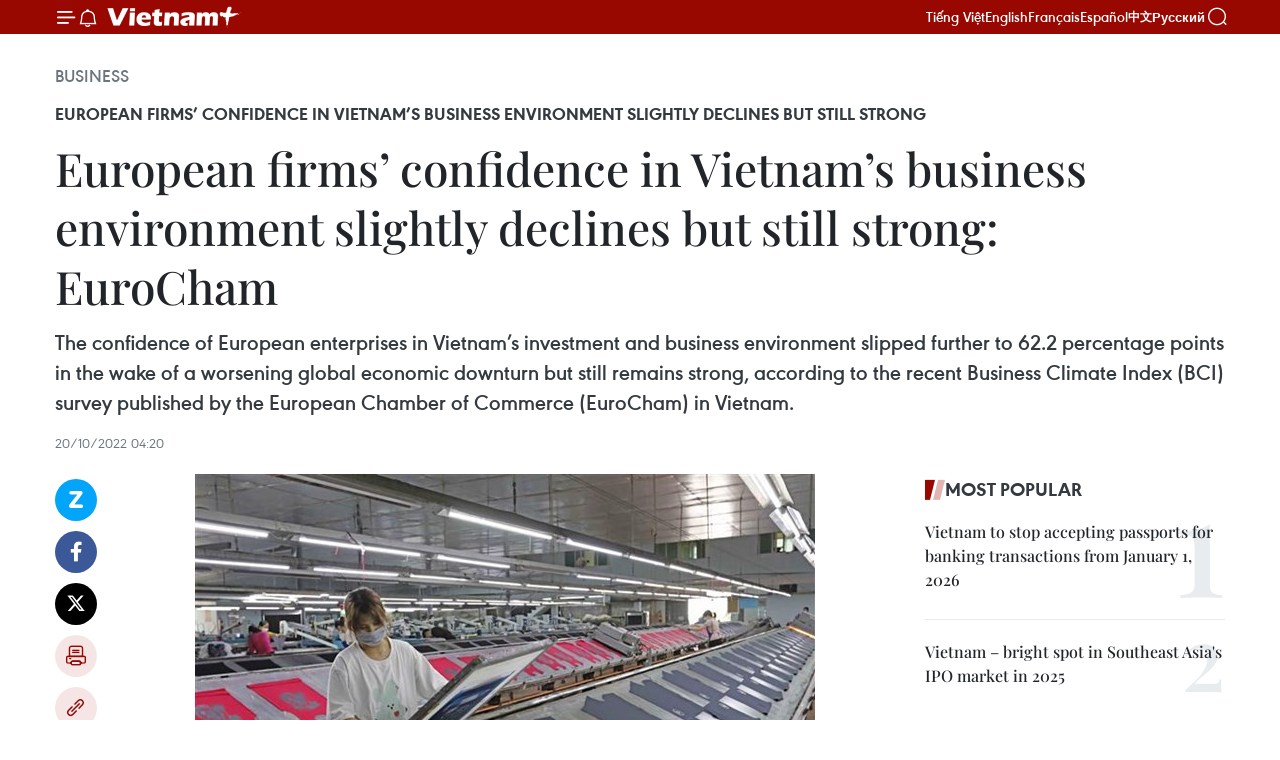

--- FILE ---
content_type: text/html;charset=utf-8
request_url: https://en.vietnamplus.vn/european-firms-confidence-in-vietnams-business-environment-slightly-declines-but-still-strong-eurocham-post240394.vnp
body_size: 24884
content:
<!DOCTYPE html> <html lang="en" class="en"> <head> <title>European firms’ confidence in Vietnam’s business environment slightly declines but still strong: EuroCham | Vietnam+ (VietnamPlus)</title> <meta name="description" content="The confidence of European enterprises in Vietnam’s investment and business environment slipped further to 62.2 percentage points in the wake of a worsening global economic downturn but still remains strong, according to the recent Business Climate Index (BCI) survey published by the European Chamber of Commerce (EuroCham) in Vietnam."/> <meta name="keywords" content=" confidence , European enterprises, EuroCham, BCI , Vietnam, global economic downturn, Vietnamplus, Vietnam news, Vietnam News Agency "/> <meta name="news_keywords" content=" confidence , European enterprises, EuroCham, BCI , Vietnam, global economic downturn, Vietnamplus, Vietnam news, Vietnam News Agency "/> <meta http-equiv="Content-Type" content="text/html; charset=utf-8" /> <meta http-equiv="X-UA-Compatible" content="IE=edge"/> <meta http-equiv="refresh" content="1800" /> <meta name="revisit-after" content="1 days" /> <meta name="viewport" content="width=device-width, initial-scale=1"> <meta http-equiv="content-language" content="vi" /> <meta name="format-detection" content="telephone=no"/> <meta name="format-detection" content="address=no"/> <meta name="apple-mobile-web-app-capable" content="yes"> <meta name="apple-mobile-web-app-status-bar-style" content="black"> <meta name="apple-mobile-web-app-title" content="Vietnam+ (VietnamPlus)"/> <meta name="referrer" content="no-referrer-when-downgrade"/> <link rel="shortcut icon" href="https://media.vietnamplus.vn/assets/web/styles/img/favicon.ico" type="image/x-icon" /> <link rel="preconnect" href="https://media.vietnamplus.vn"/> <link rel="dns-prefetch" href="https://media.vietnamplus.vn"/> <link rel="preconnect" href="//www.google-analytics.com" /> <link rel="preconnect" href="//www.googletagmanager.com" /> <link rel="preconnect" href="//stc.za.zaloapp.com" /> <link rel="preconnect" href="//fonts.googleapis.com" /> <link rel="preconnect" href="//pagead2.googlesyndication.com"/> <link rel="preconnect" href="//tpc.googlesyndication.com"/> <link rel="preconnect" href="//securepubads.g.doubleclick.net"/> <link rel="preconnect" href="//accounts.google.com"/> <link rel="preconnect" href="//adservice.google.com"/> <link rel="preconnect" href="//adservice.google.com.vn"/> <link rel="preconnect" href="//www.googletagservices.com"/> <link rel="preconnect" href="//partner.googleadservices.com"/> <link rel="preconnect" href="//tpc.googlesyndication.com"/> <link rel="preconnect" href="//za.zdn.vn"/> <link rel="preconnect" href="//sp.zalo.me"/> <link rel="preconnect" href="//connect.facebook.net"/> <link rel="preconnect" href="//www.facebook.com"/> <link rel="dns-prefetch" href="//www.google-analytics.com" /> <link rel="dns-prefetch" href="//www.googletagmanager.com" /> <link rel="dns-prefetch" href="//stc.za.zaloapp.com" /> <link rel="dns-prefetch" href="//fonts.googleapis.com" /> <link rel="dns-prefetch" href="//pagead2.googlesyndication.com"/> <link rel="dns-prefetch" href="//tpc.googlesyndication.com"/> <link rel="dns-prefetch" href="//securepubads.g.doubleclick.net"/> <link rel="dns-prefetch" href="//accounts.google.com"/> <link rel="dns-prefetch" href="//adservice.google.com"/> <link rel="dns-prefetch" href="//adservice.google.com.vn"/> <link rel="dns-prefetch" href="//www.googletagservices.com"/> <link rel="dns-prefetch" href="//partner.googleadservices.com"/> <link rel="dns-prefetch" href="//tpc.googlesyndication.com"/> <link rel="dns-prefetch" href="//za.zdn.vn"/> <link rel="dns-prefetch" href="//sp.zalo.me"/> <link rel="dns-prefetch" href="//connect.facebook.net"/> <link rel="dns-prefetch" href="//www.facebook.com"/> <link rel="dns-prefetch" href="//graph.facebook.com"/> <link rel="dns-prefetch" href="//static.xx.fbcdn.net"/> <link rel="dns-prefetch" href="//staticxx.facebook.com"/> <script> var cmsConfig = { domainDesktop: 'https://en.vietnamplus.vn', domainMobile: 'https://en.vietnamplus.vn', domainApi: 'https://en-api.vietnamplus.vn', domainStatic: 'https://media.vietnamplus.vn', domainLog: 'https://en-log.vietnamplus.vn', googleAnalytics: 'G\-ZF59SL1YG8', siteId: 0, pageType: 1, objectId: 240394, adsZone: 311, allowAds: true, adsLazy: true, antiAdblock: true, }; if (window.location.protocol !== 'https:' && window.location.hostname.indexOf('vietnamplus.vn') !== -1) { window.location = 'https://' + window.location.hostname + window.location.pathname + window.location.hash; } var USER_AGENT=window.navigator&&(window.navigator.userAgent||window.navigator.vendor)||window.opera||"",IS_MOBILE=/Android|webOS|iPhone|iPod|BlackBerry|Windows Phone|IEMobile|Mobile Safari|Opera Mini/i.test(USER_AGENT),IS_REDIRECT=!1;function setCookie(e,o,i){var n=new Date,i=(n.setTime(n.getTime()+24*i*60*60*1e3),"expires="+n.toUTCString());document.cookie=e+"="+o+"; "+i+";path=/;"}function getCookie(e){var o=document.cookie.indexOf(e+"="),i=o+e.length+1;return!o&&e!==document.cookie.substring(0,e.length)||-1===o?null:(-1===(e=document.cookie.indexOf(";",i))&&(e=document.cookie.length),unescape(document.cookie.substring(i,e)))}IS_MOBILE&&getCookie("isDesktop")&&(setCookie("isDesktop",1,-1),window.location=window.location.pathname.replace(".amp", ".vnp")+window.location.search,IS_REDIRECT=!0); </script> <script> if(USER_AGENT && USER_AGENT.indexOf("facebot") <= 0 && USER_AGENT.indexOf("facebookexternalhit") <= 0) { var query = ''; var hash = ''; if (window.location.search) query = window.location.search; if (window.location.hash) hash = window.location.hash; var canonicalUrl = 'https://en.vietnamplus.vn/european-firms-confidence-in-vietnams-business-environment-slightly-declines-but-still-strong-eurocham-post240394.vnp' + query + hash ; var curUrl = decodeURIComponent(window.location.href); if(!location.port && canonicalUrl.startsWith("http") && curUrl != canonicalUrl){ window.location.replace(canonicalUrl); } } </script> <meta property="fb:pages" content="120834779440" /> <meta property="fb:app_id" content="1960985707489919" /> <meta name="author" content="Vietnam+ (VietnamPlus)" /> <meta name="copyright" content="Copyright © 2025 by Vietnam+ (VietnamPlus)" /> <meta name="RATING" content="GENERAL" /> <meta name="GENERATOR" content="Vietnam+ (VietnamPlus)" /> <meta content="Vietnam+ (VietnamPlus)" itemprop="sourceOrganization" name="source"/> <meta content="news" itemprop="genre" name="medium"/> <meta name="robots" content="noarchive, max-image-preview:large, index, follow" /> <meta name="GOOGLEBOT" content="noarchive, max-image-preview:large, index, follow" /> <link rel="canonical" href="https://en.vietnamplus.vn/european-firms-confidence-in-vietnams-business-environment-slightly-declines-but-still-strong-eurocham-post240394.vnp" /> <meta property="og:site_name" content="Vietnam+ (VietnamPlus)"/> <meta property="og:rich_attachment" content="true"/> <meta property="og:type" content="article"/> <meta property="og:url" content="https://en.vietnamplus.vn/european-firms-confidence-in-vietnams-business-environment-slightly-declines-but-still-strong-eurocham-post240394.vnp"/> <meta property="og:image" content="https://mediaen.vietnamplus.vn/images/f579a678cf9e90879541752073c26005a159b72427c31fb6e6b4d3719fc6f49f3f79ac7b457fe6d5222b11a9fb8a149d1471fc4ebadb3ef8673de26efc78611803a91f0e635241d876a9b173ce529224/production.jpg.webp"/> <meta property="og:image:width" content="1200"/> <meta property="og:image:height" content="630"/> <meta property="og:title" content="European firms’ confidence in Vietnam’s business environment slightly declines but still strong: EuroCham"/> <meta property="og:description" content="The confidence of European enterprises in Vietnam’s investment and business environment slipped further to 62.2 percentage points in the wake of a worsening global economic downturn but still remains strong, according to the recent Business Climate Index (BCI) survey published by the European Chamber of Commerce (EuroCham) in Vietnam."/> <meta name="twitter:card" value="summary"/> <meta name="twitter:url" content="https://en.vietnamplus.vn/european-firms-confidence-in-vietnams-business-environment-slightly-declines-but-still-strong-eurocham-post240394.vnp"/> <meta name="twitter:title" content="European firms’ confidence in Vietnam’s business environment slightly declines but still strong: EuroCham"/> <meta name="twitter:description" content="The confidence of European enterprises in Vietnam’s investment and business environment slipped further to 62.2 percentage points in the wake of a worsening global economic downturn but still remains strong, according to the recent Business Climate Index (BCI) survey published by the European Chamber of Commerce (EuroCham) in Vietnam."/> <meta name="twitter:image" content="https://mediaen.vietnamplus.vn/images/f579a678cf9e90879541752073c26005a159b72427c31fb6e6b4d3719fc6f49f3f79ac7b457fe6d5222b11a9fb8a149d1471fc4ebadb3ef8673de26efc78611803a91f0e635241d876a9b173ce529224/production.jpg.webp"/> <meta name="twitter:site" content="@Vietnam+ (VietnamPlus)"/> <meta name="twitter:creator" content="@Vietnam+ (VietnamPlus)"/> <meta property="article:publisher" content="https://www.facebook.com/VietnamPlus" /> <meta property="article:tag" content=" confidence , European enterprises, EuroCham, BCI , Vietnam, global economic downturn, Vietnamplus, Vietnam news, Vietnam News Agency "/> <meta property="article:section" content="Business" /> <meta property="article:published_time" content="2022-10-20T11:20:00+0700"/> <meta property="article:modified_time" content="2022-10-20T11:43:14+0700"/> <script type="application/ld+json"> { "@context": "http://schema.org", "@type": "Organization", "name": "Vietnam+ (VietnamPlus)", "url": "https://en.vietnamplus.vn", "logo": "https://media.vietnamplus.vn/assets/web/styles/img/logo.png", "foundingDate": "2008", "founders": [ { "@type": "Person", "name": "Thông tấn xã Việt Nam (TTXVN)" } ], "address": [ { "@type": "PostalAddress", "streetAddress": "Số 05 Lý Thường Kiệt - Hà Nội - Việt Nam", "addressLocality": "Hà Nội City", "addressRegion": "Northeast", "postalCode": "100000", "addressCountry": "VNM" } ], "contactPoint": [ { "@type": "ContactPoint", "telephone": "+84-243-941-1349", "contactType": "customer service" }, { "@type": "ContactPoint", "telephone": "+84-243-941-1348", "contactType": "customer service" } ], "sameAs": [ "https://www.facebook.com/VietnamPlus", "https://www.tiktok.com/@vietnamplus", "https://twitter.com/vietnamplus", "https://www.youtube.com/c/BaoVietnamPlus" ] } </script> <script type="application/ld+json"> { "@context" : "https://schema.org", "@type" : "WebSite", "name": "Vietnam+ (VietnamPlus)", "url": "https://en.vietnamplus.vn", "alternateName" : "Báo điện tử VIETNAMPLUS, Cơ quan của Thông tấn xã Việt Nam (TTXVN)", "potentialAction": { "@type": "SearchAction", "target": { "@type": "EntryPoint", "urlTemplate": "https://en.vietnamplus.vn/search/?q={search_term_string}" }, "query-input": "required name=search_term_string" } } </script> <script type="application/ld+json"> { "@context":"http://schema.org", "@type":"BreadcrumbList", "itemListElement":[ { "@type":"ListItem", "position":1, "item":{ "@id":"https://en.vietnamplus.vn/business/", "name":"Business" } } ] } </script> <script type="application/ld+json"> { "@context": "http://schema.org", "@type": "NewsArticle", "mainEntityOfPage":{ "@type":"WebPage", "@id":"https://en.vietnamplus.vn/european-firms-confidence-in-vietnams-business-environment-slightly-declines-but-still-strong-eurocham-post240394.vnp" }, "headline": "European firms’ confidence in Vietnam’s business environment slightly declines but still strong: EuroCham", "description": "The confidence of European enterprises in Vietnam’s investment and business environment slipped further to 62.2 percentage points in the wake of a worsening global economic downturn but still remains strong, according to the recent Business Climate Index (BCI) survey published by the European Chamber of Commerce (EuroCham) in Vietnam.", "image": { "@type": "ImageObject", "url": "https://mediaen.vietnamplus.vn/images/f579a678cf9e90879541752073c26005a159b72427c31fb6e6b4d3719fc6f49f3f79ac7b457fe6d5222b11a9fb8a149d1471fc4ebadb3ef8673de26efc78611803a91f0e635241d876a9b173ce529224/production.jpg.webp", "width" : 1200, "height" : 675 }, "datePublished": "2022-10-20T11:20:00+0700", "dateModified": "2022-10-20T11:43:14+0700", "author": { "@type": "Person", "name": "" }, "publisher": { "@type": "Organization", "name": "Vietnam+ (VietnamPlus)", "logo": { "@type": "ImageObject", "url": "https://media.vietnamplus.vn/assets/web/styles/img/logo.png" } } } </script> <link rel="preload" href="https://media.vietnamplus.vn/assets/web/styles/css/main.min-1.0.14.css" as="style"> <link rel="preload" href="https://media.vietnamplus.vn/assets/web/js/main.min-1.0.33.js" as="script"> <link rel="preload" href="https://media.vietnamplus.vn/assets/web/js/detail.min-1.0.15.js" as="script"> <link rel="preload" href="https://common.mcms.one/assets/styles/css/vietnamplus-1.0.0.css" as="style"> <link rel="stylesheet" href="https://common.mcms.one/assets/styles/css/vietnamplus-1.0.0.css"> <link id="cms-style" rel="stylesheet" href="https://media.vietnamplus.vn/assets/web/styles/css/main.min-1.0.14.css"> <script type="text/javascript"> var _metaOgUrl = 'https://en.vietnamplus.vn/european-firms-confidence-in-vietnams-business-environment-slightly-declines-but-still-strong-eurocham-post240394.vnp'; var page_title = document.title; var tracked_url = window.location.pathname + window.location.search + window.location.hash; var cate_path = 'business'; if (cate_path.length > 0) { tracked_url = "/" + cate_path + tracked_url; } </script> <script async="" src="https://www.googletagmanager.com/gtag/js?id=G-ZF59SL1YG8"></script> <script> window.dataLayer = window.dataLayer || []; function gtag(){dataLayer.push(arguments);} gtag('js', new Date()); gtag('config', 'G-ZF59SL1YG8', {page_path: tracked_url}); </script> <script>window.dataLayer = window.dataLayer || [];dataLayer.push({'pageCategory': '/business'});</script> <script> window.dataLayer = window.dataLayer || []; dataLayer.push({ 'event': 'Pageview', 'articleId': '240394', 'articleTitle': 'European firms’ confidence in Vietnam’s business environment slightly declines but still strong: EuroCham', 'articleCategory': 'Business', 'articleAlowAds': true, 'articleType': 'detail', 'articleTags': ' confidence , European enterprises, EuroCham, BCI , Vietnam, global economic downturn, Vietnamplus, Vietnam news, Vietnam News Agency ', 'articlePublishDate': '2022-10-20T11:20:00+0700', 'articleThumbnail': 'https://mediaen.vietnamplus.vn/images/f579a678cf9e90879541752073c26005a159b72427c31fb6e6b4d3719fc6f49f3f79ac7b457fe6d5222b11a9fb8a149d1471fc4ebadb3ef8673de26efc78611803a91f0e635241d876a9b173ce529224/production.jpg.webp', 'articleShortUrl': 'https://en.vietnamplus.vn/european-firms-confidence-in-vietnams-business-environment-slightly-declines-but-still-strong-eurocham-post240394.vnp', 'articleFullUrl': 'https://en.vietnamplus.vn/european-firms-confidence-in-vietnams-business-environment-slightly-declines-but-still-strong-eurocham-post240394.vnp', }); </script> <script type='text/javascript'> gtag('event', 'article_page',{ 'articleId': '240394', 'articleTitle': 'European firms’ confidence in Vietnam’s business environment slightly declines but still strong: EuroCham', 'articleCategory': 'Business', 'articleAlowAds': true, 'articleType': 'detail', 'articleTags': ' confidence , European enterprises, EuroCham, BCI , Vietnam, global economic downturn, Vietnamplus, Vietnam news, Vietnam News Agency ', 'articlePublishDate': '2022-10-20T11:20:00+0700', 'articleThumbnail': 'https://mediaen.vietnamplus.vn/images/f579a678cf9e90879541752073c26005a159b72427c31fb6e6b4d3719fc6f49f3f79ac7b457fe6d5222b11a9fb8a149d1471fc4ebadb3ef8673de26efc78611803a91f0e635241d876a9b173ce529224/production.jpg.webp', 'articleShortUrl': 'https://en.vietnamplus.vn/european-firms-confidence-in-vietnams-business-environment-slightly-declines-but-still-strong-eurocham-post240394.vnp', 'articleFullUrl': 'https://en.vietnamplus.vn/european-firms-confidence-in-vietnams-business-environment-slightly-declines-but-still-strong-eurocham-post240394.vnp', }); </script> <script>(function(w,d,s,l,i){w[l]=w[l]||[];w[l].push({'gtm.start': new Date().getTime(),event:'gtm.js'});var f=d.getElementsByTagName(s)[0], j=d.createElement(s),dl=l!='dataLayer'?'&l='+l:'';j.async=true;j.src= 'https://www.googletagmanager.com/gtm.js?id='+i+dl;f.parentNode.insertBefore(j,f); })(window,document,'script','dataLayer','GTM-5WM58F3N');</script> <script type="text/javascript"> !function(){"use strict";function e(e){var t=!(arguments.length>1&&void 0!==arguments[1])||arguments[1],c=document.createElement("script");c.src=e,t?c.type="module":(c.async=!0,c.type="text/javascript",c.setAttribute("nomodule",""));var n=document.getElementsByTagName("script")[0];n.parentNode.insertBefore(c,n)}!function(t,c){!function(t,c,n){var a,o,r;n.accountId=c,null!==(a=t.marfeel)&&void 0!==a||(t.marfeel={}),null!==(o=(r=t.marfeel).cmd)&&void 0!==o||(r.cmd=[]),t.marfeel.config=n;var i="https://sdk.mrf.io/statics";e("".concat(i,"/marfeel-sdk.js?id=").concat(c),!0),e("".concat(i,"/marfeel-sdk.es5.js?id=").concat(c),!1)}(t,c,arguments.length>2&&void 0!==arguments[2]?arguments[2]:{})}(window,2272,{} )}(); </script> <script async src="https://sp.zalo.me/plugins/sdk.js"></script> </head> <body class="detail-page"> <div id="sdaWeb_SdaMasthead" class="rennab rennab-top" data-platform="1" data-position="Web_SdaMasthead"> </div> <header class=" site-header"> <div class="sticky"> <div class="container"> <i class="ic-menu"></i> <i class="ic-bell"></i> <div id="header-news" class="pick-news hidden" data-source="header-latest-news"></div> <a class="small-logo" href="/" title="Vietnam+ (VietnamPlus)">Vietnam+ (VietnamPlus)</a> <ul class="menu"> <li> <a href="https://www.vietnamplus.vn" title="Tiếng Việt" target="_blank">Tiếng Việt</a> </li> <li> <a href="https://en.vietnamplus.vn" title="English" target="_blank" rel="nofollow">English</a> </li> <li> <a href="https://fr.vietnamplus.vn" title="Français" target="_blank" rel="nofollow">Français</a> </li> <li> <a href="https://es.vietnamplus.vn" title="Español" target="_blank" rel="nofollow">Español</a> </li> <li> <a href="https://zh.vietnamplus.vn" title="中文" target="_blank" rel="nofollow">中文</a> </li> <li> <a href="https://ru.vietnamplus.vn" title="Русский" target="_blank" rel="nofollow">Русский</a> </li> </ul> <div class="search-wrapper"> <i class="ic-search"></i> <input type="text" class="search txtsearch" placeholder="Keyword"> </div> </div> </div> </header> <div class="site-body"> <div id="sdaWeb_SdaBackground" class="rennab " data-platform="1" data-position="Web_SdaBackground"> </div> <div class="container"> <div class="breadcrumb breadcrumb-detail"> <h2 class="main"> <a href="https://en.vietnamplus.vn/business/" title="Business" class="active">Business</a> </h2> </div> <div id="sdaWeb_SdaTop" class="rennab " data-platform="1" data-position="Web_SdaTop"> </div> <div class="article"> <h2 class="article__sub-title cms-subtitle ">European firms’ confidence in Vietnam’s business environment slightly declines but still strong</h2> <h1 class="article__title cms-title "> European firms’ confidence in Vietnam’s business environment slightly declines but still strong: EuroCham </h1> <div class="article__sapo cms-desc"> The confidence of European enterprises in Vietnam’s investment and business environment slipped further to 62.2 percentage points in the wake of a worsening global economic downturn but still remains strong, according to the recent Business Climate Index (BCI) survey published by the European Chamber of Commerce (EuroCham) in Vietnam. </div> <div id="sdaWeb_SdaArticleAfterSapo" class="rennab " data-platform="1" data-position="Web_SdaArticleAfterSapo"> </div> <div class="article__meta"> <time class="time" datetime="2022-10-20T11:20:00+0700" data-time="1666239600" data-friendly="false">Thursday, October 20, 2022 11:20</time> <meta class="cms-date" itemprop="datePublished" content="2022-10-20T11:20:00+0700"> </div> <div class="col"> <div class="main-col content-col"> <div class="article__body zce-content-body cms-body" itemprop="articleBody"> <div class="social-pin sticky article__social"> <a href="javascript:void(0);" class="zl zalo-share-button" title="Zalo" data-href="https://en.vietnamplus.vn/european-firms-confidence-in-vietnams-business-environment-slightly-declines-but-still-strong-eurocham-post240394.vnp" data-oaid="4486284411240520426" data-layout="1" data-color="blue" data-customize="true">Zalo</a> <a href="javascript:void(0);" class="item fb" data-href="https://en.vietnamplus.vn/european-firms-confidence-in-vietnams-business-environment-slightly-declines-but-still-strong-eurocham-post240394.vnp" data-rel="facebook" title="Facebook">Facebook</a> <a href="javascript:void(0);" class="item tw" data-href="https://en.vietnamplus.vn/european-firms-confidence-in-vietnams-business-environment-slightly-declines-but-still-strong-eurocham-post240394.vnp" data-rel="twitter" title="Twitter">Twitter</a> <a href="javascript:void(0);" class="bookmark sendbookmark hidden" onclick="ME.sendBookmark(this, 240394);" data-id="240394" title="Bookmark">Bookmark</a> <a href="javascript:void(0);" class="print sendprint" title="Print" data-href="/print-240394.html">Print</a> <a href="javascript:void(0);" class="item link" data-href="https://en.vietnamplus.vn/european-firms-confidence-in-vietnams-business-environment-slightly-declines-but-still-strong-eurocham-post240394.vnp" data-rel="copy" title="Copy link">Copy link</a> </div> <div class="ExternalClass1B78447E06CD464F93B751CE30CC8337"> <div class="article-photo"> <a href="/Uploaded_EN/sxtt/2022_10_20/production.jpg" rel="nofollow" target="_blank"><img alt="European firms’ confidence in Vietnam’s business environment slightly declines but still strong: EuroCham ảnh 1" src="[data-uri]" class="lazyload cms-photo" data-large-src="https://mediaen.vietnamplus.vn/images/d0e53d05e2a66ff390ceb759790db14eb37638f7a997b4f8a240f8762c2d7557f56c4edf006caa697a7c8e6fb5fd64ff11cb98740dbe99edacbf5bbedc555397/production.jpg" data-src="https://mediaen.vietnamplus.vn/images/be1816f7aba1b65b5289f203216036c57e370b3a62725a27fb0bd3a3448281b6b2b28d958fbcb9b9970f8cc72ee5ae9f03a91f0e635241d876a9b173ce529224/production.jpg" title="European firms’ confidence in Vietnam’s business environment slightly declines but still strong: EuroCham ảnh 1"></a><span>At An Phu Printing and Garment Co., Ltd., in Hung Yen province (Photo: VNA)y</span> </div><strong>HCM City (VNA) </strong>– The confidence ofEuropean enterprises in Vietnam’s investment and business environment slipped further to 62.2 percentagepoints in the wake of a worsening global economicdownturn but still remains strong, according to the recent Business Climate Index(BCI) survey published by the European Chamber of Commerce (EuroCham) in Vietnam. <br> <br> The survey, produced by YouGovDecision Lab, said that although Vietnam's economy grew at a record 13.67%year-on-year in the third quarter of 2022, the BCI declined for the secondconsecutive quarter, dropping 6.4 index points from the second quarter and 10.8points from the first quarter. <br> <br> The result were attributable to instability ofthe global economy due to the escalating conflict in Ukraine, persistentinflationary pressures, a labour shortage worldwide, and stagnant global growth. <br> <br> However, in the midst of the current global economicuncertainty, the BCI is still 10.2 points higher than its pre-pandemic level of52.0 in the fourth quarter of 2019, and 1.2 points higher than the fourthquarter of 2020, when Vietnam was easing its pandemic-related restrictions. <br> <br> According to EuroCham Chairman Alain Cany, Vietnamoffers great investment opportunities for European businesses, especially prospectsin the medium- to short-term. <br> <br> Through the EU-Vietnam Free Trade Agreement(EVFTA) and EU’s shared commitment to sustainable development, Vietnamese andEuropean companies have a great deal of growth potential, he said. <br> <br> These BCI results are encouraging, he said,adding that Vietnam will certainly be in a better position in two or threeyears, demonstrating its place among the most exciting and dynamic business andinvestment destinations. <br> <br> Meanwhile, CEO of Decision Lab Thue QuistThomasen&nbsp;said a worsening global economic environment istaking its toll on the optimism amongst European business leaders in Vietnam. However,by curbing inflation, improving credit ratings and continuing GDP growth,Vietnam’s story stands out as less pessimistic globally as companies plan andlook forward to 2023. <br> <br> The BCI is the leading indicator of theEuropean business and investment community in Vietnam.&nbsp;To betterunderstand the Vietnamese market,&nbsp;EuroCham invites its more than1,200 members, representing virtually every sector of the Vietnamese economy,to provide quarterly updates on Vietnam's business environment and forecastsfor their own businesses in Vietnam./.
</div> <div class="article__source"> <div class="source"> <span class="name">VNA</span> </div> </div> <div id="sdaWeb_SdaArticleAfterBody" class="rennab " data-platform="1" data-position="Web_SdaArticleAfterBody"> </div> </div> <div class="article__tag"> <a class="active" href="https://en.vietnamplus.vn/tag.vnp?q= confidence" title=" confidence"># confidence</a> <a class="active" href="https://en.vietnamplus.vn/tag/european-enterprises-tag52664.vnp" title="European enterprises">#European enterprises</a> <a class="" href="https://en.vietnamplus.vn/tag/eurocham-tag8548.vnp" title="EuroCham">#EuroCham</a> <a class="" href="https://en.vietnamplus.vn/tag/bci-tag19005.vnp" title="BCI">#BCI</a> <a class="" href="https://en.vietnamplus.vn/tag/vietnam-tag10.vnp" title="Vietnam">#Vietnam</a> <a class="" href="https://en.vietnamplus.vn/tag/global-economic-downturn-tag16614.vnp" title="global economic downturn">#global economic downturn</a> <a class="" href="https://en.vietnamplus.vn/tag/vietnamplus-tag3.vnp" title="Vietnamplus">#Vietnamplus</a> <a class="" href="https://en.vietnamplus.vn/tag/vietnam-news-tag14.vnp" title="Vietnam news">#Vietnam news</a> <a class="" href="https://en.vietnamplus.vn/tag/vietnam-news-agency-4-tag48036.vnp" title="Vietnam News Agency ">#Vietnam News Agency </a> </div> <div id="sdaWeb_SdaArticleAfterTag" class="rennab " data-platform="1" data-position="Web_SdaArticleAfterTag"> </div> <div class="wrap-social"> <div class="social-pin article__social"> <a href="javascript:void(0);" class="zl zalo-share-button" title="Zalo" data-href="https://en.vietnamplus.vn/european-firms-confidence-in-vietnams-business-environment-slightly-declines-but-still-strong-eurocham-post240394.vnp" data-oaid="4486284411240520426" data-layout="1" data-color="blue" data-customize="true">Zalo</a> <a href="javascript:void(0);" class="item fb" data-href="https://en.vietnamplus.vn/european-firms-confidence-in-vietnams-business-environment-slightly-declines-but-still-strong-eurocham-post240394.vnp" data-rel="facebook" title="Facebook">Facebook</a> <a href="javascript:void(0);" class="item tw" data-href="https://en.vietnamplus.vn/european-firms-confidence-in-vietnams-business-environment-slightly-declines-but-still-strong-eurocham-post240394.vnp" data-rel="twitter" title="Twitter">Twitter</a> <a href="javascript:void(0);" class="bookmark sendbookmark hidden" onclick="ME.sendBookmark(this, 240394);" data-id="240394" title="Bookmark">Bookmark</a> <a href="javascript:void(0);" class="print sendprint" title="Print" data-href="/print-240394.html">Print</a> <a href="javascript:void(0);" class="item link" data-href="https://en.vietnamplus.vn/european-firms-confidence-in-vietnams-business-environment-slightly-declines-but-still-strong-eurocham-post240394.vnp" data-rel="copy" title="Copy link">Copy link</a> </div> <a href="https://news.google.com/publications/CAAqBwgKMN-18wowlLWFAw?hl=vi&gl=VN&ceid=VN%3Avi" class="google-news" target="_blank" title="Google News">Follow VietnamPlus</a> </div> <div id="sdaWeb_SdaArticleAfterBody1" class="rennab " data-platform="1" data-position="Web_SdaArticleAfterBody1"> </div> <div id="sdaWeb_SdaArticleAfterBody2" class="rennab " data-platform="1" data-position="Web_SdaArticleAfterBody2"> </div> <div class="box-related-news"> <h3 class="box-heading"> <span class="title">Related News</span> </h3> <div class="box-content" data-source="related-news"> <article class="story"> <figure class="story__thumb"> <a class="cms-link" href="https://en.vietnamplus.vn/european-enterprises-appreciate-vietnams-support-measures-amid-covid-19-post171379.vnp" title="European enterprises appreciate Vietnam’s support measures amid COVID-19"> <img class="lazyload" src="[data-uri]" data-src="https://mediaen.vietnamplus.vn/images/9319dea850fa01a58eeade80b2305b43295c42738460f5b374898882787d46662520caa88e92435bb1145030b9676b2b1b2b6b760a228417719600f9b7ceca917da341b2701d4564916dc5f58eb97d8b03a91f0e635241d876a9b173ce529224/78901_EuroCham_BCI_Survey_Q12020.jpg.webp" data-srcset="https://mediaen.vietnamplus.vn/images/9319dea850fa01a58eeade80b2305b43295c42738460f5b374898882787d46662520caa88e92435bb1145030b9676b2b1b2b6b760a228417719600f9b7ceca917da341b2701d4564916dc5f58eb97d8b03a91f0e635241d876a9b173ce529224/78901_EuroCham_BCI_Survey_Q12020.jpg.webp 1x, https://mediaen.vietnamplus.vn/images/96ce4c3abba2f1be0420300cd1a89774295c42738460f5b374898882787d46662520caa88e92435bb1145030b9676b2b1b2b6b760a228417719600f9b7ceca917da341b2701d4564916dc5f58eb97d8b03a91f0e635241d876a9b173ce529224/78901_EuroCham_BCI_Survey_Q12020.jpg.webp 2x" alt="European enterprises appreciate Vietnam’s support measures amid COVID-19"> <noscript><img src="https://mediaen.vietnamplus.vn/images/9319dea850fa01a58eeade80b2305b43295c42738460f5b374898882787d46662520caa88e92435bb1145030b9676b2b1b2b6b760a228417719600f9b7ceca917da341b2701d4564916dc5f58eb97d8b03a91f0e635241d876a9b173ce529224/78901_EuroCham_BCI_Survey_Q12020.jpg.webp" srcset="https://mediaen.vietnamplus.vn/images/9319dea850fa01a58eeade80b2305b43295c42738460f5b374898882787d46662520caa88e92435bb1145030b9676b2b1b2b6b760a228417719600f9b7ceca917da341b2701d4564916dc5f58eb97d8b03a91f0e635241d876a9b173ce529224/78901_EuroCham_BCI_Survey_Q12020.jpg.webp 1x, https://mediaen.vietnamplus.vn/images/96ce4c3abba2f1be0420300cd1a89774295c42738460f5b374898882787d46662520caa88e92435bb1145030b9676b2b1b2b6b760a228417719600f9b7ceca917da341b2701d4564916dc5f58eb97d8b03a91f0e635241d876a9b173ce529224/78901_EuroCham_BCI_Survey_Q12020.jpg.webp 2x" alt="European enterprises appreciate Vietnam’s support measures amid COVID-19" class="image-fallback"></noscript> </a> </figure> <h2 class="story__heading" data-tracking="171379"> <a class=" cms-link" href="https://en.vietnamplus.vn/european-enterprises-appreciate-vietnams-support-measures-amid-covid-19-post171379.vnp" title="European enterprises appreciate Vietnam’s support measures amid COVID-19"> European enterprises appreciate Vietnam’s support measures amid COVID-19 </a> </h2> <time class="time" datetime="2020-04-08T14:30:00+0700" data-time="1586331000"> 08/04/2020 14:30 </time> <div class="story__summary story__shorten"> European enterprises in Vietnam welcomed the Vietnamese Government’s measures introduced in Directive 11 to support businesses during the COVID-19 pandemic, according to the latest Business Climate Index (BCI) from the European Chamber of Commerce (EuroCham). </div> </article> <article class="story"> <figure class="story__thumb"> <a class="cms-link" href="https://en.vietnamplus.vn/eu-firms-show-optimism-about-vietnams-business-climate-in-2021-post195860.vnp" title="EU firms show optimism about Vietnam’s business climate in 2021"> <img class="lazyload" src="[data-uri]" data-src="https://mediaen.vietnamplus.vn/images/[base64]/143858496_1068870510265073_7859046281277379578_n.jpg.webp" data-srcset="https://mediaen.vietnamplus.vn/images/[base64]/143858496_1068870510265073_7859046281277379578_n.jpg.webp 1x, https://mediaen.vietnamplus.vn/images/[base64]/143858496_1068870510265073_7859046281277379578_n.jpg.webp 2x" alt="EU firms show optimism about Vietnam’s business climate in 2021"> <noscript><img src="https://mediaen.vietnamplus.vn/images/[base64]/143858496_1068870510265073_7859046281277379578_n.jpg.webp" srcset="https://mediaen.vietnamplus.vn/images/[base64]/143858496_1068870510265073_7859046281277379578_n.jpg.webp 1x, https://mediaen.vietnamplus.vn/images/[base64]/143858496_1068870510265073_7859046281277379578_n.jpg.webp 2x" alt="EU firms show optimism about Vietnam’s business climate in 2021" class="image-fallback"></noscript> </a> </figure> <h2 class="story__heading" data-tracking="195860"> <a class=" cms-link" href="https://en.vietnamplus.vn/eu-firms-show-optimism-about-vietnams-business-climate-in-2021-post195860.vnp" title="EU firms show optimism about Vietnam’s business climate in 2021"> EU firms show optimism about Vietnam’s business climate in 2021 </a> </h2> <time class="time" datetime="2021-02-03T16:08:00+0700" data-time="1612343280"> 03/02/2021 16:08 </time> <div class="story__summary story__shorten"> The latest Business Climate Index (BCI) unveiled by the European Chamber of Commerce (EuroCham) in Vietnam on February 3 indicates that EU companies in Vietnam ended 2020 with overall optimistic view about the country's’s business climate. </div> </article> <article class="story"> <figure class="story__thumb"> <a class="cms-link" href="https://en.vietnamplus.vn/european-firms-optimistic-about-vietnams-business-environment-after-social-distancing-post214161.vnp" title="European firms optimistic about Vietnam&#39;s business environment after social distancing"> <img class="lazyload" src="[data-uri]" data-src="https://mediaen.vietnamplus.vn/images/[base64]/14385849610688705102650737859046281277379578n1626084410_750x0.jpg.webp" data-srcset="https://mediaen.vietnamplus.vn/images/[base64]/14385849610688705102650737859046281277379578n1626084410_750x0.jpg.webp 1x, https://mediaen.vietnamplus.vn/images/[base64]/14385849610688705102650737859046281277379578n1626084410_750x0.jpg.webp 2x" alt="European firms optimistic about Vietnam&#39;s business environment after social distancing"> <noscript><img src="https://mediaen.vietnamplus.vn/images/[base64]/14385849610688705102650737859046281277379578n1626084410_750x0.jpg.webp" srcset="https://mediaen.vietnamplus.vn/images/[base64]/14385849610688705102650737859046281277379578n1626084410_750x0.jpg.webp 1x, https://mediaen.vietnamplus.vn/images/[base64]/14385849610688705102650737859046281277379578n1626084410_750x0.jpg.webp 2x" alt="European firms optimistic about Vietnam&#39;s business environment after social distancing" class="image-fallback"></noscript> </a> </figure> <h2 class="story__heading" data-tracking="214161"> <a class=" cms-link" href="https://en.vietnamplus.vn/european-firms-optimistic-about-vietnams-business-environment-after-social-distancing-post214161.vnp" title="European firms optimistic about Vietnam&#39;s business environment after social distancing"> European firms optimistic about Vietnam's business environment after social distancing </a> </h2> <time class="time" datetime="2021-11-09T15:45:00+0700" data-time="1636447500"> 09/11/2021 15:45 </time> <div class="story__summary story__shorten"> Vietnam posted 18.3 percentage points in the Business Climate Index (BCI) in the third quarter of 2021 that was recently announced by the European Chamber of Commerce in Vietnam (EuroCham), a slight rise over the record low of 15 percentage points recorded in the most difficult time of the fourth wave of COVID-19 infections in September. </div> </article> <article class="story"> <figure class="story__thumb"> <a class="cms-link" href="https://en.vietnamplus.vn/european-firms-optimistic-about-vietnams-trade-and-investment-environment-post221368.vnp" title="European firms optimistic about Vietnam’s trade and investment environment"> <img class="lazyload" src="[data-uri]" data-src="https://mediaen.vietnamplus.vn/images/9319dea850fa01a58eeade80b2305b434aa90d94567950a5b6452028c9d49b71fb6f4c078ffc6ad17ddb8e5aff03a2534de9f7dd57e9a4d6718d12e49960b69303a91f0e635241d876a9b173ce529224/vietnam_eu_firms.jpg.webp" data-srcset="https://mediaen.vietnamplus.vn/images/9319dea850fa01a58eeade80b2305b434aa90d94567950a5b6452028c9d49b71fb6f4c078ffc6ad17ddb8e5aff03a2534de9f7dd57e9a4d6718d12e49960b69303a91f0e635241d876a9b173ce529224/vietnam_eu_firms.jpg.webp 1x, https://mediaen.vietnamplus.vn/images/96ce4c3abba2f1be0420300cd1a897744aa90d94567950a5b6452028c9d49b71fb6f4c078ffc6ad17ddb8e5aff03a2534de9f7dd57e9a4d6718d12e49960b69303a91f0e635241d876a9b173ce529224/vietnam_eu_firms.jpg.webp 2x" alt="European firms optimistic about Vietnam’s trade and investment environment"> <noscript><img src="https://mediaen.vietnamplus.vn/images/9319dea850fa01a58eeade80b2305b434aa90d94567950a5b6452028c9d49b71fb6f4c078ffc6ad17ddb8e5aff03a2534de9f7dd57e9a4d6718d12e49960b69303a91f0e635241d876a9b173ce529224/vietnam_eu_firms.jpg.webp" srcset="https://mediaen.vietnamplus.vn/images/9319dea850fa01a58eeade80b2305b434aa90d94567950a5b6452028c9d49b71fb6f4c078ffc6ad17ddb8e5aff03a2534de9f7dd57e9a4d6718d12e49960b69303a91f0e635241d876a9b173ce529224/vietnam_eu_firms.jpg.webp 1x, https://mediaen.vietnamplus.vn/images/96ce4c3abba2f1be0420300cd1a897744aa90d94567950a5b6452028c9d49b71fb6f4c078ffc6ad17ddb8e5aff03a2534de9f7dd57e9a4d6718d12e49960b69303a91f0e635241d876a9b173ce529224/vietnam_eu_firms.jpg.webp 2x" alt="European firms optimistic about Vietnam’s trade and investment environment" class="image-fallback"></noscript> </a> </figure> <h2 class="story__heading" data-tracking="221368"> <a class=" cms-link" href="https://en.vietnamplus.vn/european-firms-optimistic-about-vietnams-trade-and-investment-environment-post221368.vnp" title="European firms optimistic about Vietnam’s trade and investment environment"> European firms optimistic about Vietnam’s trade and investment environment </a> </h2> <time class="time" datetime="2022-01-27T10:46:00+0700" data-time="1643255160"> 27/01/2022 10:46 </time> <div class="story__summary story__shorten"> European companies ended 2021 more positive and optimistic about Vietnam’s trade and investment environment, according to the Business Climate Index (BCI) announced by the European Chamber of Commerce in Vietnam (EuroCham) on January 27. </div> </article> </div> </div> <div id="sdaWeb_SdaArticleAfterRelated" class="rennab " data-platform="1" data-position="Web_SdaArticleAfterRelated"> </div> <div class="timeline secondary"> <h3 class="box-heading"> <a href="https://en.vietnamplus.vn/business/" title="Business" class="title"> See more </a> </h3> <div class="box-content content-list" data-source="recommendation-311"> <article class="story" data-id="334285"> <figure class="story__thumb"> <a class="cms-link" href="https://en.vietnamplus.vn/pm-requests-greater-efforts-to-operate-long-thanh-international-airport-on-schedule-post334285.vnp" title="PM requests greater efforts to operate Long Thanh International Airport on schedule"> <img class="lazyload" src="[data-uri]" data-src="https://mediaen.vietnamplus.vn/images/[base64]/vna-potal-thu-tuong-kiem-tra-tien-do-thi-cong-cac-hang-muc-du-an-cang-hanh-khong-quoc-te-long-thanh-8470694.jpg.webp" data-srcset="https://mediaen.vietnamplus.vn/images/[base64]/vna-potal-thu-tuong-kiem-tra-tien-do-thi-cong-cac-hang-muc-du-an-cang-hanh-khong-quoc-te-long-thanh-8470694.jpg.webp 1x, https://mediaen.vietnamplus.vn/images/[base64]/vna-potal-thu-tuong-kiem-tra-tien-do-thi-cong-cac-hang-muc-du-an-cang-hanh-khong-quoc-te-long-thanh-8470694.jpg.webp 2x" alt="Prime Minister Pham Minh Chinh speaks at a working session with contractors and construction units of the Long Thanh International Airport project on December 14, 2025 (Photo; VNA)"> <noscript><img src="https://mediaen.vietnamplus.vn/images/[base64]/vna-potal-thu-tuong-kiem-tra-tien-do-thi-cong-cac-hang-muc-du-an-cang-hanh-khong-quoc-te-long-thanh-8470694.jpg.webp" srcset="https://mediaen.vietnamplus.vn/images/[base64]/vna-potal-thu-tuong-kiem-tra-tien-do-thi-cong-cac-hang-muc-du-an-cang-hanh-khong-quoc-te-long-thanh-8470694.jpg.webp 1x, https://mediaen.vietnamplus.vn/images/[base64]/vna-potal-thu-tuong-kiem-tra-tien-do-thi-cong-cac-hang-muc-du-an-cang-hanh-khong-quoc-te-long-thanh-8470694.jpg.webp 2x" alt="Prime Minister Pham Minh Chinh speaks at a working session with contractors and construction units of the Long Thanh International Airport project on December 14, 2025 (Photo; VNA)" class="image-fallback"></noscript> </a> </figure> <h2 class="story__heading" data-tracking="334285"> <a class=" cms-link" href="https://en.vietnamplus.vn/pm-requests-greater-efforts-to-operate-long-thanh-international-airport-on-schedule-post334285.vnp" title="PM requests greater efforts to operate Long Thanh International Airport on schedule"> PM requests greater efforts to operate Long Thanh International Airport on schedule </a> </h2> <time class="time" datetime="2025-12-14T19:39:29+0700" data-time="1765715969"> 14/12/2025 19:39 </time> <div class="story__summary story__shorten"> <p>Long Thanh International Airport in Dong Nai province has a total investment of over 16 billion USD, divided into three phases. Construction of the first phase, estimated to cost 5.4 billion USD, began in 2020. Once operational, it is expected to handle 25 million passengers and 1.2 million tonnes of cargo each year.</p> </div> </article> <article class="story" data-id="334276"> <figure class="story__thumb"> <a class="cms-link" href="https://en.vietnamplus.vn/hai-phong-port-reaches-2-million-teu-milestone-post334276.vnp" title="Hai Phong Port reaches 2-million-TEU milestone"> <img class="lazyload" src="[data-uri]" data-src="https://mediaen.vietnamplus.vn/images/[base64]/vna-potal-hai-phong-teu-thu-2-trieu-thong-qua-cang-hai-phong-trong-nam-2025-8470388.jpg.webp" data-srcset="https://mediaen.vietnamplus.vn/images/[base64]/vna-potal-hai-phong-teu-thu-2-trieu-thong-qua-cang-hai-phong-trong-nam-2025-8470388.jpg.webp 1x, https://mediaen.vietnamplus.vn/images/[base64]/vna-potal-hai-phong-teu-thu-2-trieu-thong-qua-cang-hai-phong-trong-nam-2025-8470388.jpg.webp 2x" alt="The vessel carrying the 2 millionth TEU arrives at Hai Phong Port. (Photo:VNA)"> <noscript><img src="https://mediaen.vietnamplus.vn/images/[base64]/vna-potal-hai-phong-teu-thu-2-trieu-thong-qua-cang-hai-phong-trong-nam-2025-8470388.jpg.webp" srcset="https://mediaen.vietnamplus.vn/images/[base64]/vna-potal-hai-phong-teu-thu-2-trieu-thong-qua-cang-hai-phong-trong-nam-2025-8470388.jpg.webp 1x, https://mediaen.vietnamplus.vn/images/[base64]/vna-potal-hai-phong-teu-thu-2-trieu-thong-qua-cang-hai-phong-trong-nam-2025-8470388.jpg.webp 2x" alt="The vessel carrying the 2 millionth TEU arrives at Hai Phong Port. (Photo:VNA)" class="image-fallback"></noscript> </a> </figure> <h2 class="story__heading" data-tracking="334276"> <a class=" cms-link" href="https://en.vietnamplus.vn/hai-phong-port-reaches-2-million-teu-milestone-post334276.vnp" title="Hai Phong Port reaches 2-million-TEU milestone"> Hai Phong Port reaches 2-million-TEU milestone </a> </h2> <time class="time" datetime="2025-12-14T17:04:12+0700" data-time="1765706652"> 14/12/2025 17:04 </time> <div class="story__summary story__shorten"> <p>Handling the 2 millionth TEU in 2025 not only demonstrates Hai Phong Port’s operational capacity and the collective efforts of its workforce, but also highlights its increasingly important role in regional and global supply chains, the confidence of shipping lines, logistics firms and the business community, and the effectiveness of policies to improve the investment climate and strengthen maritime infrastructure and services.</p> </div> </article> <article class="story" data-id="334220"> <figure class="story__thumb"> <a class="cms-link" href="https://en.vietnamplus.vn/tracing-origins-hindered-by-fragmented-data-systems-post334220.vnp" title="Tracing origins hindered by fragmented data systems"> <img class="lazyload" src="[data-uri]" data-src="https://mediaen.vietnamplus.vn/images/7d1b1ad3fc9563dcff6a3a0b9636850c4b9be212e247c286b63b5c72d6bc32c0530153986b9bd440c707d6216a487d13813fcd1e0a18042b5500bcf98ed87fa6/truy-xuat-nguon-goc.jpg.webp" data-srcset="https://mediaen.vietnamplus.vn/images/7d1b1ad3fc9563dcff6a3a0b9636850c4b9be212e247c286b63b5c72d6bc32c0530153986b9bd440c707d6216a487d13813fcd1e0a18042b5500bcf98ed87fa6/truy-xuat-nguon-goc.jpg.webp 1x, https://mediaen.vietnamplus.vn/images/9208427127649c9760468496aed1bd784b9be212e247c286b63b5c72d6bc32c0530153986b9bd440c707d6216a487d13813fcd1e0a18042b5500bcf98ed87fa6/truy-xuat-nguon-goc.jpg.webp 2x" alt="Melons labelled with traceability codes on display at the Song Van agricultural produce store in Ninh Binh city, Ninh Binh province. (Photo: VNA)"> <noscript><img src="https://mediaen.vietnamplus.vn/images/7d1b1ad3fc9563dcff6a3a0b9636850c4b9be212e247c286b63b5c72d6bc32c0530153986b9bd440c707d6216a487d13813fcd1e0a18042b5500bcf98ed87fa6/truy-xuat-nguon-goc.jpg.webp" srcset="https://mediaen.vietnamplus.vn/images/7d1b1ad3fc9563dcff6a3a0b9636850c4b9be212e247c286b63b5c72d6bc32c0530153986b9bd440c707d6216a487d13813fcd1e0a18042b5500bcf98ed87fa6/truy-xuat-nguon-goc.jpg.webp 1x, https://mediaen.vietnamplus.vn/images/9208427127649c9760468496aed1bd784b9be212e247c286b63b5c72d6bc32c0530153986b9bd440c707d6216a487d13813fcd1e0a18042b5500bcf98ed87fa6/truy-xuat-nguon-goc.jpg.webp 2x" alt="Melons labelled with traceability codes on display at the Song Van agricultural produce store in Ninh Binh city, Ninh Binh province. (Photo: VNA)" class="image-fallback"></noscript> </a> </figure> <h2 class="story__heading" data-tracking="334220"> <a class=" cms-link" href="https://en.vietnamplus.vn/tracing-origins-hindered-by-fragmented-data-systems-post334220.vnp" title="Tracing origins hindered by fragmented data systems"> Tracing origins hindered by fragmented data systems </a> </h2> <time class="time" datetime="2025-12-14T13:55:00+0700" data-time="1765695300"> 14/12/2025 13:55 </time> <div class="story__summary story__shorten"> <p>As the Government accelerates the digital economy, establishing a unified national traceability system has become a crucial move to end data fragmentation and disconnection among ministries, sectors and localities.</p> </div> </article> <article class="story" data-id="334204"> <figure class="story__thumb"> <a class="cms-link" href="https://en.vietnamplus.vn/tax-cuts-poised-to-ignite-vietnams-hybrid-vehicle-boom-from-2026-post334204.vnp" title="Tax cuts poised to ignite Vietnam’s hybrid vehicle boom from 2026"> <img class="lazyload" src="[data-uri]" data-src="https://mediaen.vietnamplus.vn/images/22139670b33928e0f62ec250e0122e3c2c1c35c96fd05699bf9ff01a19ba6a9f714bd8ead161882c9edaa32b1b21b356c131248de17b6dfcc4ab6b83342a1cbf/hyundai-251024.jpg.webp" data-srcset="https://mediaen.vietnamplus.vn/images/22139670b33928e0f62ec250e0122e3c2c1c35c96fd05699bf9ff01a19ba6a9f714bd8ead161882c9edaa32b1b21b356c131248de17b6dfcc4ab6b83342a1cbf/hyundai-251024.jpg.webp 1x, https://mediaen.vietnamplus.vn/images/670060fd853786c551b29f34941a164e2c1c35c96fd05699bf9ff01a19ba6a9f714bd8ead161882c9edaa32b1b21b356c131248de17b6dfcc4ab6b83342a1cbf/hyundai-251024.jpg.webp 2x" alt="Hyundai unveils its new Avante Hybrid model in Seoul, the Republic of Korea, on August 13, 2020. (Photo: Yonhap/VNA)"> <noscript><img src="https://mediaen.vietnamplus.vn/images/22139670b33928e0f62ec250e0122e3c2c1c35c96fd05699bf9ff01a19ba6a9f714bd8ead161882c9edaa32b1b21b356c131248de17b6dfcc4ab6b83342a1cbf/hyundai-251024.jpg.webp" srcset="https://mediaen.vietnamplus.vn/images/22139670b33928e0f62ec250e0122e3c2c1c35c96fd05699bf9ff01a19ba6a9f714bd8ead161882c9edaa32b1b21b356c131248de17b6dfcc4ab6b83342a1cbf/hyundai-251024.jpg.webp 1x, https://mediaen.vietnamplus.vn/images/670060fd853786c551b29f34941a164e2c1c35c96fd05699bf9ff01a19ba6a9f714bd8ead161882c9edaa32b1b21b356c131248de17b6dfcc4ab6b83342a1cbf/hyundai-251024.jpg.webp 2x" alt="Hyundai unveils its new Avante Hybrid model in Seoul, the Republic of Korea, on August 13, 2020. (Photo: Yonhap/VNA)" class="image-fallback"></noscript> </a> </figure> <h2 class="story__heading" data-tracking="334204"> <a class=" cms-link" href="https://en.vietnamplus.vn/tax-cuts-poised-to-ignite-vietnams-hybrid-vehicle-boom-from-2026-post334204.vnp" title="Tax cuts poised to ignite Vietnam’s hybrid vehicle boom from 2026"> Tax cuts poised to ignite Vietnam’s hybrid vehicle boom from 2026 </a> </h2> <time class="time" datetime="2025-12-14T11:55:00+0700" data-time="1765688100"> 14/12/2025 11:55 </time> <div class="story__summary story__shorten"> <p>Experts forecast that 2026-2030 will mark a period of strong growth for hybrid vehicles in Vietnam, a trend that will invigorate the automotive sector while supporting national objectives on emissions reduction, sustainable development and the broader transition to green mobility.</p> </div> </article> <article class="story" data-id="334260"> <figure class="story__thumb"> <a class="cms-link" href="https://en.vietnamplus.vn/hanoi-approves-two-strategic-projects-to-fuel-long-term-growth-post334260.vnp" title="Hanoi approves two strategic projects to fuel long-term growth"> <img class="lazyload" src="[data-uri]" data-src="https://mediaen.vietnamplus.vn/images/7d1b1ad3fc9563dcff6a3a0b9636850cee152f94155a1fc1ab57667341e81ef1199c773cb9baed4e18ad209e2de716c2/hanoi-vna.jpg.webp" data-srcset="https://mediaen.vietnamplus.vn/images/7d1b1ad3fc9563dcff6a3a0b9636850cee152f94155a1fc1ab57667341e81ef1199c773cb9baed4e18ad209e2de716c2/hanoi-vna.jpg.webp 1x, https://mediaen.vietnamplus.vn/images/9208427127649c9760468496aed1bd78ee152f94155a1fc1ab57667341e81ef1199c773cb9baed4e18ad209e2de716c2/hanoi-vna.jpg.webp 2x" alt="A view of the thematic conference of the Hanoi Party Committee on December 13. (Photo: VNA)"> <noscript><img src="https://mediaen.vietnamplus.vn/images/7d1b1ad3fc9563dcff6a3a0b9636850cee152f94155a1fc1ab57667341e81ef1199c773cb9baed4e18ad209e2de716c2/hanoi-vna.jpg.webp" srcset="https://mediaen.vietnamplus.vn/images/7d1b1ad3fc9563dcff6a3a0b9636850cee152f94155a1fc1ab57667341e81ef1199c773cb9baed4e18ad209e2de716c2/hanoi-vna.jpg.webp 1x, https://mediaen.vietnamplus.vn/images/9208427127649c9760468496aed1bd78ee152f94155a1fc1ab57667341e81ef1199c773cb9baed4e18ad209e2de716c2/hanoi-vna.jpg.webp 2x" alt="A view of the thematic conference of the Hanoi Party Committee on December 13. (Photo: VNA)" class="image-fallback"></noscript> </a> </figure> <h2 class="story__heading" data-tracking="334260"> <a class=" cms-link" href="https://en.vietnamplus.vn/hanoi-approves-two-strategic-projects-to-fuel-long-term-growth-post334260.vnp" title="Hanoi approves two strategic projects to fuel long-term growth"> Hanoi approves two strategic projects to fuel long-term growth </a> </h2> <time class="time" datetime="2025-12-14T05:21:42+0700" data-time="1765664502"> 14/12/2025 05:21 </time> <div class="story__summary story__shorten"> <p>Hanoi has approved in principle two major projects, including an Olympic sports urban area and a Red River Landscape Boulevard, aimed at driving long-term growth and reshaping the capital.</p> </div> </article> <div id="sdaWeb_SdaNative1" class="rennab " data-platform="1" data-position="Web_SdaNative1"> </div> <article class="story" data-id="334258"> <figure class="story__thumb"> <a class="cms-link" href="https://en.vietnamplus.vn/vietnam-china-international-trade-fair-opens-in-tuyen-quang-province-post334258.vnp" title="Vietnam - China International Trade Fair opens in Tuyen Quang province"> <img class="lazyload" src="[data-uri]" data-src="https://mediaen.vietnamplus.vn/images/7d1b1ad3fc9563dcff6a3a0b9636850cde5010a909c89aaa669541f8cb9853c7c131248de17b6dfcc4ab6b83342a1cbf/hv.jpg.webp" data-srcset="https://mediaen.vietnamplus.vn/images/7d1b1ad3fc9563dcff6a3a0b9636850cde5010a909c89aaa669541f8cb9853c7c131248de17b6dfcc4ab6b83342a1cbf/hv.jpg.webp 1x, https://mediaen.vietnamplus.vn/images/9208427127649c9760468496aed1bd78de5010a909c89aaa669541f8cb9853c7c131248de17b6dfcc4ab6b83342a1cbf/hv.jpg.webp 2x" alt="At the opening ceremony (Photo: VNA)"> <noscript><img src="https://mediaen.vietnamplus.vn/images/7d1b1ad3fc9563dcff6a3a0b9636850cde5010a909c89aaa669541f8cb9853c7c131248de17b6dfcc4ab6b83342a1cbf/hv.jpg.webp" srcset="https://mediaen.vietnamplus.vn/images/7d1b1ad3fc9563dcff6a3a0b9636850cde5010a909c89aaa669541f8cb9853c7c131248de17b6dfcc4ab6b83342a1cbf/hv.jpg.webp 1x, https://mediaen.vietnamplus.vn/images/9208427127649c9760468496aed1bd78de5010a909c89aaa669541f8cb9853c7c131248de17b6dfcc4ab6b83342a1cbf/hv.jpg.webp 2x" alt="At the opening ceremony (Photo: VNA)" class="image-fallback"></noscript> </a> </figure> <h2 class="story__heading" data-tracking="334258"> <a class=" cms-link" href="https://en.vietnamplus.vn/vietnam-china-international-trade-fair-opens-in-tuyen-quang-province-post334258.vnp" title="Vietnam - China International Trade Fair opens in Tuyen Quang province"> Vietnam - China International Trade Fair opens in Tuyen Quang province </a> </h2> <time class="time" datetime="2025-12-14T01:28:25+0700" data-time="1765650505"> 14/12/2025 01:28 </time> <div class="story__summary story__shorten"> <p>The six-day fair hosts more than 240 booths operated by companies from both countries, showcasing farm produce, medicinal herbs, machinery and equipment, consumer goods, handicrafts, and opportunities in investment, trade and tourism as well.</p> </div> </article> <article class="story" data-id="334259"> <figure class="story__thumb"> <a class="cms-link" href="https://en.vietnamplus.vn/made-in-vietnam-2025-fair-draws-nearly-100-businesses-post334259.vnp" title="“Made in Vietnam 2025” Fair draws nearly 100 businesses"> <img class="lazyload" src="[data-uri]" data-src="https://mediaen.vietnamplus.vn/images/7d1b1ad3fc9563dcff6a3a0b9636850c49f6219a31f65dfc193d622e475b731ee6a80bfce124e9d5d46f51853da8061d30116700e000fe3ddc5f5058dbf64d4c/madeinvietnam-fair-vna.jpg.webp" data-srcset="https://mediaen.vietnamplus.vn/images/7d1b1ad3fc9563dcff6a3a0b9636850c49f6219a31f65dfc193d622e475b731ee6a80bfce124e9d5d46f51853da8061d30116700e000fe3ddc5f5058dbf64d4c/madeinvietnam-fair-vna.jpg.webp 1x, https://mediaen.vietnamplus.vn/images/9208427127649c9760468496aed1bd7849f6219a31f65dfc193d622e475b731ee6a80bfce124e9d5d46f51853da8061d30116700e000fe3ddc5f5058dbf64d4c/madeinvietnam-fair-vna.jpg.webp 2x" alt="Garment and fashion products by Vietnamese enterprises are showcased at the fair. (Photo: VNA)"> <noscript><img src="https://mediaen.vietnamplus.vn/images/7d1b1ad3fc9563dcff6a3a0b9636850c49f6219a31f65dfc193d622e475b731ee6a80bfce124e9d5d46f51853da8061d30116700e000fe3ddc5f5058dbf64d4c/madeinvietnam-fair-vna.jpg.webp" srcset="https://mediaen.vietnamplus.vn/images/7d1b1ad3fc9563dcff6a3a0b9636850c49f6219a31f65dfc193d622e475b731ee6a80bfce124e9d5d46f51853da8061d30116700e000fe3ddc5f5058dbf64d4c/madeinvietnam-fair-vna.jpg.webp 1x, https://mediaen.vietnamplus.vn/images/9208427127649c9760468496aed1bd7849f6219a31f65dfc193d622e475b731ee6a80bfce124e9d5d46f51853da8061d30116700e000fe3ddc5f5058dbf64d4c/madeinvietnam-fair-vna.jpg.webp 2x" alt="Garment and fashion products by Vietnamese enterprises are showcased at the fair. (Photo: VNA)" class="image-fallback"></noscript> </a> </figure> <h2 class="story__heading" data-tracking="334259"> <a class=" cms-link" href="https://en.vietnamplus.vn/made-in-vietnam-2025-fair-draws-nearly-100-businesses-post334259.vnp" title="“Made in Vietnam 2025” Fair draws nearly 100 businesses"> “Made in Vietnam 2025” Fair draws nearly 100 businesses </a> </h2> <time class="time" datetime="2025-12-13T22:22:00+0700" data-time="1765639320"> 13/12/2025 22:22 </time> <div class="story__summary story__shorten"> <p>At the fair, consumers and visitors can explore and purchase a wide range of specialties and OCOP (One Commune, One Product) products, spanning food items, traditional handicrafts, as well as textiles, garments and leather goods.</p> </div> </article> <article class="story" data-id="334249"> <figure class="story__thumb"> <a class="cms-link" href="https://en.vietnamplus.vn/vietnam-targets-1-billion-usd-in-banana-exports-post334249.vnp" title="Vietnam targets 1 billion USD in banana exports"> <img class="lazyload" src="[data-uri]" data-src="https://mediaen.vietnamplus.vn/images/7d1b1ad3fc9563dcff6a3a0b9636850cd64183653fe24dbf53245499aee9bd96c131248de17b6dfcc4ab6b83342a1cbf/hg.jpg.webp" data-srcset="https://mediaen.vietnamplus.vn/images/7d1b1ad3fc9563dcff6a3a0b9636850cd64183653fe24dbf53245499aee9bd96c131248de17b6dfcc4ab6b83342a1cbf/hg.jpg.webp 1x, https://mediaen.vietnamplus.vn/images/9208427127649c9760468496aed1bd78d64183653fe24dbf53245499aee9bd96c131248de17b6dfcc4ab6b83342a1cbf/hg.jpg.webp 2x" alt="Illustrative image (Photo: VNA)"> <noscript><img src="https://mediaen.vietnamplus.vn/images/7d1b1ad3fc9563dcff6a3a0b9636850cd64183653fe24dbf53245499aee9bd96c131248de17b6dfcc4ab6b83342a1cbf/hg.jpg.webp" srcset="https://mediaen.vietnamplus.vn/images/7d1b1ad3fc9563dcff6a3a0b9636850cd64183653fe24dbf53245499aee9bd96c131248de17b6dfcc4ab6b83342a1cbf/hg.jpg.webp 1x, https://mediaen.vietnamplus.vn/images/9208427127649c9760468496aed1bd78d64183653fe24dbf53245499aee9bd96c131248de17b6dfcc4ab6b83342a1cbf/hg.jpg.webp 2x" alt="Illustrative image (Photo: VNA)" class="image-fallback"></noscript> </a> </figure> <h2 class="story__heading" data-tracking="334249"> <a class=" cms-link" href="https://en.vietnamplus.vn/vietnam-targets-1-billion-usd-in-banana-exports-post334249.vnp" title="Vietnam targets 1 billion USD in banana exports"> Vietnam targets 1 billion USD in banana exports </a> </h2> <time class="time" datetime="2025-12-13T15:19:07+0700" data-time="1765613947"> 13/12/2025 15:19 </time> <div class="story__summary story__shorten"> <p> Bananas have been identified as a priority product under the Project for the Development of Key Fruit Crops to 2025, with a vision to 2030, approved in October 2022. Under the plan, banana acreage is projected to reach 165,000–175,000ha by 2030, with output of 2.6–3 million tonnes.</p> </div> </article> <article class="story" data-id="334216"> <figure class="story__thumb"> <a class="cms-link" href="https://en.vietnamplus.vn/vietnamese-street-vendors-go-cashless-as-qr-payments-surge-85-post334216.vnp" title=" Vietnamese street vendors go cashless as QR payments surge 85%"> <img class="lazyload" src="[data-uri]" data-src="https://mediaen.vietnamplus.vn/images/7d1b1ad3fc9563dcff6a3a0b9636850c5f960d8695229d58f7a7ab8df07d3b78c131248de17b6dfcc4ab6b83342a1cbf/ge.png.webp" data-srcset="https://mediaen.vietnamplus.vn/images/7d1b1ad3fc9563dcff6a3a0b9636850c5f960d8695229d58f7a7ab8df07d3b78c131248de17b6dfcc4ab6b83342a1cbf/ge.png.webp 1x, https://mediaen.vietnamplus.vn/images/9208427127649c9760468496aed1bd785f960d8695229d58f7a7ab8df07d3b78c131248de17b6dfcc4ab6b83342a1cbf/ge.png.webp 2x" alt="Scanning QR code for payment at a market in Hung Yen province. (Photo: VNA)"> <noscript><img src="https://mediaen.vietnamplus.vn/images/7d1b1ad3fc9563dcff6a3a0b9636850c5f960d8695229d58f7a7ab8df07d3b78c131248de17b6dfcc4ab6b83342a1cbf/ge.png.webp" srcset="https://mediaen.vietnamplus.vn/images/7d1b1ad3fc9563dcff6a3a0b9636850c5f960d8695229d58f7a7ab8df07d3b78c131248de17b6dfcc4ab6b83342a1cbf/ge.png.webp 1x, https://mediaen.vietnamplus.vn/images/9208427127649c9760468496aed1bd785f960d8695229d58f7a7ab8df07d3b78c131248de17b6dfcc4ab6b83342a1cbf/ge.png.webp 2x" alt="Scanning QR code for payment at a market in Hung Yen province. (Photo: VNA)" class="image-fallback"></noscript> </a> </figure> <h2 class="story__heading" data-tracking="334216"> <a class=" cms-link" href="https://en.vietnamplus.vn/vietnamese-street-vendors-go-cashless-as-qr-payments-surge-85-post334216.vnp" title=" Vietnamese street vendors go cashless as QR payments surge 85%"> Vietnamese street vendors go cashless as QR payments surge 85% </a> </h2> <time class="time" datetime="2025-12-13T13:56:00+0700" data-time="1765608960"> 13/12/2025 13:56 </time> <div class="story__summary story__shorten"> <p>What began in supermarkets has flooded into alleyways, noodle stalls, corner shops and late-night food carts. The disappearance of loose change and slow cash hand-offs is translating directly into higher turnover for micro-merchants.</p> </div> </article> <article class="story" data-id="334229"> <figure class="story__thumb"> <a class="cms-link" href="https://en.vietnamplus.vn/vietnam-techfest-2025-advancing-nationwide-innovation-ecosystem-post334229.vnp" title="Vietnam TECHFEST 2025: Advancing nationwide innovation ecosystem"> <img class="lazyload" src="[data-uri]" data-src="https://mediaen.vietnamplus.vn/images/7d1b1ad3fc9563dcff6a3a0b9636850c1f73c45b9e6a1a42f8e4a0cb5b7abdf8a5def0e79189f99a28792e4dfebefd28526fbd24011ae45b2ef912f4252e5e96/pham-hong-quat.jpg.webp" data-srcset="https://mediaen.vietnamplus.vn/images/7d1b1ad3fc9563dcff6a3a0b9636850c1f73c45b9e6a1a42f8e4a0cb5b7abdf8a5def0e79189f99a28792e4dfebefd28526fbd24011ae45b2ef912f4252e5e96/pham-hong-quat.jpg.webp 1x, https://mediaen.vietnamplus.vn/images/9208427127649c9760468496aed1bd781f73c45b9e6a1a42f8e4a0cb5b7abdf8a5def0e79189f99a28792e4dfebefd28526fbd24011ae45b2ef912f4252e5e96/pham-hong-quat.jpg.webp 2x" alt="Pham Hong Quat, Director of the National Agency for Technology Entrepreneurship and Commercialisation Development (NATEC), speaks at the TECHFEST Vietnam 2025 seminar in Hanoi on December 12. (Photo: VNA)"> <noscript><img src="https://mediaen.vietnamplus.vn/images/7d1b1ad3fc9563dcff6a3a0b9636850c1f73c45b9e6a1a42f8e4a0cb5b7abdf8a5def0e79189f99a28792e4dfebefd28526fbd24011ae45b2ef912f4252e5e96/pham-hong-quat.jpg.webp" srcset="https://mediaen.vietnamplus.vn/images/7d1b1ad3fc9563dcff6a3a0b9636850c1f73c45b9e6a1a42f8e4a0cb5b7abdf8a5def0e79189f99a28792e4dfebefd28526fbd24011ae45b2ef912f4252e5e96/pham-hong-quat.jpg.webp 1x, https://mediaen.vietnamplus.vn/images/9208427127649c9760468496aed1bd781f73c45b9e6a1a42f8e4a0cb5b7abdf8a5def0e79189f99a28792e4dfebefd28526fbd24011ae45b2ef912f4252e5e96/pham-hong-quat.jpg.webp 2x" alt="Pham Hong Quat, Director of the National Agency for Technology Entrepreneurship and Commercialisation Development (NATEC), speaks at the TECHFEST Vietnam 2025 seminar in Hanoi on December 12. (Photo: VNA)" class="image-fallback"></noscript> </a> </figure> <h2 class="story__heading" data-tracking="334229"> <a class=" cms-link" href="https://en.vietnamplus.vn/vietnam-techfest-2025-advancing-nationwide-innovation-ecosystem-post334229.vnp" title="Vietnam TECHFEST 2025: Advancing nationwide innovation ecosystem"> Vietnam TECHFEST 2025: Advancing nationwide innovation ecosystem </a> </h2> <time class="time" datetime="2025-12-13T07:23:08+0700" data-time="1765585388"> 13/12/2025 07:23 </time> <div class="story__summary story__shorten"> <p>An official has underlined the crucial role of social open innovation in national development, helping Vietnam address challenges such as the middle-income trap, population ageing, environmental pollution and urban pressures.</p> </div> </article> <article class="story" data-id="334219"> <figure class="story__thumb"> <a class="cms-link" href="https://en.vietnamplus.vn/vietnam-aims-for-181000-ha-of-industrial-parks-by-2030-post334219.vnp" title="Vietnam aims for 181,000 ha of industrial parks by 2030"> <img class="lazyload" src="[data-uri]" data-src="https://mediaen.vietnamplus.vn/images/156eb6e2a1948681b5ec015e39b3ce4b2ba6dbca3a23df42051e69dbccf3563eebe275dee9a913ea029759a83d9051d4c131248de17b6dfcc4ab6b83342a1cbf/industrial-parks.jpg.webp" data-srcset="https://mediaen.vietnamplus.vn/images/156eb6e2a1948681b5ec015e39b3ce4b2ba6dbca3a23df42051e69dbccf3563eebe275dee9a913ea029759a83d9051d4c131248de17b6dfcc4ab6b83342a1cbf/industrial-parks.jpg.webp 1x, https://mediaen.vietnamplus.vn/images/6f8fc6c0201b7be6ef8c568d0acb3bd42ba6dbca3a23df42051e69dbccf3563eebe275dee9a913ea029759a83d9051d4c131248de17b6dfcc4ab6b83342a1cbf/industrial-parks.jpg.webp 2x" alt="Experts at the IP Forum 2025 in HCM City on December 11 say that economic diplomacy is vital to elevating Vietnam’s global profile (Photo: VNA)"> <noscript><img src="https://mediaen.vietnamplus.vn/images/156eb6e2a1948681b5ec015e39b3ce4b2ba6dbca3a23df42051e69dbccf3563eebe275dee9a913ea029759a83d9051d4c131248de17b6dfcc4ab6b83342a1cbf/industrial-parks.jpg.webp" srcset="https://mediaen.vietnamplus.vn/images/156eb6e2a1948681b5ec015e39b3ce4b2ba6dbca3a23df42051e69dbccf3563eebe275dee9a913ea029759a83d9051d4c131248de17b6dfcc4ab6b83342a1cbf/industrial-parks.jpg.webp 1x, https://mediaen.vietnamplus.vn/images/6f8fc6c0201b7be6ef8c568d0acb3bd42ba6dbca3a23df42051e69dbccf3563eebe275dee9a913ea029759a83d9051d4c131248de17b6dfcc4ab6b83342a1cbf/industrial-parks.jpg.webp 2x" alt="Experts at the IP Forum 2025 in HCM City on December 11 say that economic diplomacy is vital to elevating Vietnam’s global profile (Photo: VNA)" class="image-fallback"></noscript> </a> </figure> <h2 class="story__heading" data-tracking="334219"> <a class=" cms-link" href="https://en.vietnamplus.vn/vietnam-aims-for-181000-ha-of-industrial-parks-by-2030-post334219.vnp" title="Vietnam aims for 181,000 ha of industrial parks by 2030"> Vietnam aims for 181,000 ha of industrial parks by 2030 </a> </h2> <time class="time" datetime="2025-12-13T05:40:26+0700" data-time="1765579226"> 13/12/2025 05:40 </time> <div class="story__summary story__shorten"> <p>By 2030, the country plans to expand to 600 industrial parks, adding 35,000ha to reach 181,000ha, and expand industrial clusters from 1,100 to 2,000, with an additional 29,000ha of land.</p> </div> </article> <article class="story" data-id="334245"> <figure class="story__thumb"> <a class="cms-link" href="https://en.vietnamplus.vn/event-connects-vietnamese-businesses-with-african-countries-post334245.vnp" title="Event connects Vietnamese businesses with African countries"> <img class="lazyload" src="[data-uri]" data-src="https://mediaen.vietnamplus.vn/images/67e7c5da7b82c2ed0870d4ffb4f58537787ff4e47dee534f91319e1e60c0b54813b1d5415fe986d4fa25f5e1a8827b645a3093e93029b74d33273bfce29b185223373eee15a94a203d2631dcd274cc1c88194337c9aaaceb3fc721f31578b9b2/deputy-minister-of-foreign-affairs-nguyen-minh-hang-1.jpg.webp" data-srcset="https://mediaen.vietnamplus.vn/images/67e7c5da7b82c2ed0870d4ffb4f58537787ff4e47dee534f91319e1e60c0b54813b1d5415fe986d4fa25f5e1a8827b645a3093e93029b74d33273bfce29b185223373eee15a94a203d2631dcd274cc1c88194337c9aaaceb3fc721f31578b9b2/deputy-minister-of-foreign-affairs-nguyen-minh-hang-1.jpg.webp 1x, https://mediaen.vietnamplus.vn/images/39916dc774c6b4fa2683238f57b13670787ff4e47dee534f91319e1e60c0b54813b1d5415fe986d4fa25f5e1a8827b645a3093e93029b74d33273bfce29b185223373eee15a94a203d2631dcd274cc1c88194337c9aaaceb3fc721f31578b9b2/deputy-minister-of-foreign-affairs-nguyen-minh-hang-1.jpg.webp 2x" alt="Deputy Minister of Foreign Affairs Nguyen Minh Hang (Photo: VNA)"> <noscript><img src="https://mediaen.vietnamplus.vn/images/67e7c5da7b82c2ed0870d4ffb4f58537787ff4e47dee534f91319e1e60c0b54813b1d5415fe986d4fa25f5e1a8827b645a3093e93029b74d33273bfce29b185223373eee15a94a203d2631dcd274cc1c88194337c9aaaceb3fc721f31578b9b2/deputy-minister-of-foreign-affairs-nguyen-minh-hang-1.jpg.webp" srcset="https://mediaen.vietnamplus.vn/images/67e7c5da7b82c2ed0870d4ffb4f58537787ff4e47dee534f91319e1e60c0b54813b1d5415fe986d4fa25f5e1a8827b645a3093e93029b74d33273bfce29b185223373eee15a94a203d2631dcd274cc1c88194337c9aaaceb3fc721f31578b9b2/deputy-minister-of-foreign-affairs-nguyen-minh-hang-1.jpg.webp 1x, https://mediaen.vietnamplus.vn/images/39916dc774c6b4fa2683238f57b13670787ff4e47dee534f91319e1e60c0b54813b1d5415fe986d4fa25f5e1a8827b645a3093e93029b74d33273bfce29b185223373eee15a94a203d2631dcd274cc1c88194337c9aaaceb3fc721f31578b9b2/deputy-minister-of-foreign-affairs-nguyen-minh-hang-1.jpg.webp 2x" alt="Deputy Minister of Foreign Affairs Nguyen Minh Hang (Photo: VNA)" class="image-fallback"></noscript> </a> </figure> <h2 class="story__heading" data-tracking="334245"> <a class=" cms-link" href="https://en.vietnamplus.vn/event-connects-vietnamese-businesses-with-african-countries-post334245.vnp" title="Event connects Vietnamese businesses with African countries"> Event connects Vietnamese businesses with African countries </a> </h2> <time class="time" datetime="2025-12-12T21:57:20+0700" data-time="1765551440"> 12/12/2025 21:57 </time> <div class="story__summary story__shorten"> <p>Deputy Foreign Minister Nguyen Minh Hang held that to develop Vietnam – Africa ties more strongly and substantively, it is necessary to promote the engagement of businesses, and that the Government will create favourable conditions for them to enhance fruitful cooperation.</p> </div> </article> <article class="story" data-id="334244"> <figure class="story__thumb"> <a class="cms-link" href="https://en.vietnamplus.vn/aia-group-envisions-long-term-investment-cooperation-in-vietnam-post334244.vnp" title="AIA Group envisions long-term investment, cooperation in Vietnam"> <img class="lazyload" src="[data-uri]" data-src="https://mediaen.vietnamplus.vn/images/7d1b1ad3fc9563dcff6a3a0b9636850c5c621d3bc4c26ebb2c0e99bf873a1924044d62db947af0dfc25dff987b19d2eae03b40c9160ad2123868bd8035cff3a0/ho-duc-phoc-mark-tucker-vna.jpg.webp" data-srcset="https://mediaen.vietnamplus.vn/images/7d1b1ad3fc9563dcff6a3a0b9636850c5c621d3bc4c26ebb2c0e99bf873a1924044d62db947af0dfc25dff987b19d2eae03b40c9160ad2123868bd8035cff3a0/ho-duc-phoc-mark-tucker-vna.jpg.webp 1x, https://mediaen.vietnamplus.vn/images/9208427127649c9760468496aed1bd785c621d3bc4c26ebb2c0e99bf873a1924044d62db947af0dfc25dff987b19d2eae03b40c9160ad2123868bd8035cff3a0/ho-duc-phoc-mark-tucker-vna.jpg.webp 2x" alt="Deputy Prime Minister Ho Duc Phoc (R) and Independent Non-executive Chairman of AIA Mark Tucker at their meeting in Hanoi on December 12. (Photo: VNA)"> <noscript><img src="https://mediaen.vietnamplus.vn/images/7d1b1ad3fc9563dcff6a3a0b9636850c5c621d3bc4c26ebb2c0e99bf873a1924044d62db947af0dfc25dff987b19d2eae03b40c9160ad2123868bd8035cff3a0/ho-duc-phoc-mark-tucker-vna.jpg.webp" srcset="https://mediaen.vietnamplus.vn/images/7d1b1ad3fc9563dcff6a3a0b9636850c5c621d3bc4c26ebb2c0e99bf873a1924044d62db947af0dfc25dff987b19d2eae03b40c9160ad2123868bd8035cff3a0/ho-duc-phoc-mark-tucker-vna.jpg.webp 1x, https://mediaen.vietnamplus.vn/images/9208427127649c9760468496aed1bd785c621d3bc4c26ebb2c0e99bf873a1924044d62db947af0dfc25dff987b19d2eae03b40c9160ad2123868bd8035cff3a0/ho-duc-phoc-mark-tucker-vna.jpg.webp 2x" alt="Deputy Prime Minister Ho Duc Phoc (R) and Independent Non-executive Chairman of AIA Mark Tucker at their meeting in Hanoi on December 12. (Photo: VNA)" class="image-fallback"></noscript> </a> </figure> <h2 class="story__heading" data-tracking="334244"> <a class=" cms-link" href="https://en.vietnamplus.vn/aia-group-envisions-long-term-investment-cooperation-in-vietnam-post334244.vnp" title="AIA Group envisions long-term investment, cooperation in Vietnam"> AIA Group envisions long-term investment, cooperation in Vietnam </a> </h2> <time class="time" datetime="2025-12-12T21:47:56+0700" data-time="1765550876"> 12/12/2025 21:47 </time> <div class="story__summary story__shorten"> <p>Over 25 years of operation in Vietnam, AIA has achieved positive results. Its premium revenue ranks among the top five life insurers, reaching nearly 14.83 trillion VND (563.71 million USD) in 2024 and an estimated 15.73 trillion VND in 2025, equivalent to around 10% of the market share.</p> </div> </article> <article class="story" data-id="334231"> <figure class="story__thumb"> <a class="cms-link" href="https://en.vietnamplus.vn/forum-discusses-expanding-foreign-investors-access-to-vietnams-stock-market-post334231.vnp" title="Forum discusses expanding foreign investors’ access to Vietnam&#39;s stock market"> <img class="lazyload" src="[data-uri]" data-src="https://mediaen.vietnamplus.vn/images/67e7c5da7b82c2ed0870d4ffb4f58537beb23a26b3711799a49b75434ebb3f5f726a9453a669e59e698cd0f98775d74dcd10a748f0e2ab24fca77be1698720d3/vietnams-stock-market.jpg.webp" data-srcset="https://mediaen.vietnamplus.vn/images/67e7c5da7b82c2ed0870d4ffb4f58537beb23a26b3711799a49b75434ebb3f5f726a9453a669e59e698cd0f98775d74dcd10a748f0e2ab24fca77be1698720d3/vietnams-stock-market.jpg.webp 1x, https://mediaen.vietnamplus.vn/images/39916dc774c6b4fa2683238f57b13670beb23a26b3711799a49b75434ebb3f5f726a9453a669e59e698cd0f98775d74dcd10a748f0e2ab24fca77be1698720d3/vietnams-stock-market.jpg.webp 2x" alt="An investor monitors stock changes at the Bao Viet Securities Company"> <noscript><img src="https://mediaen.vietnamplus.vn/images/67e7c5da7b82c2ed0870d4ffb4f58537beb23a26b3711799a49b75434ebb3f5f726a9453a669e59e698cd0f98775d74dcd10a748f0e2ab24fca77be1698720d3/vietnams-stock-market.jpg.webp" srcset="https://mediaen.vietnamplus.vn/images/67e7c5da7b82c2ed0870d4ffb4f58537beb23a26b3711799a49b75434ebb3f5f726a9453a669e59e698cd0f98775d74dcd10a748f0e2ab24fca77be1698720d3/vietnams-stock-market.jpg.webp 1x, https://mediaen.vietnamplus.vn/images/39916dc774c6b4fa2683238f57b13670beb23a26b3711799a49b75434ebb3f5f726a9453a669e59e698cd0f98775d74dcd10a748f0e2ab24fca77be1698720d3/vietnams-stock-market.jpg.webp 2x" alt="An investor monitors stock changes at the Bao Viet Securities Company" class="image-fallback"></noscript> </a> </figure> <h2 class="story__heading" data-tracking="334231"> <a class=" cms-link" href="https://en.vietnamplus.vn/forum-discusses-expanding-foreign-investors-access-to-vietnams-stock-market-post334231.vnp" title="Forum discusses expanding foreign investors’ access to Vietnam&#39;s stock market"> Forum discusses expanding foreign investors’ access to Vietnam's stock market </a> </h2> <time class="time" datetime="2025-12-12T18:19:30+0700" data-time="1765538370"> 12/12/2025 18:19 </time> <div class="story__summary story__shorten"> <p>The State Securities Commission (SSC) has been meeting frequently with foreign investors and international financial institutions to gather feedback and adjust policies accordingly.</p> </div> </article> <article class="story" data-id="334228"> <figure class="story__thumb"> <a class="cms-link" href="https://en.vietnamplus.vn/ho-chi-minh-city-courts-japanese-investment-with-growth-blueprint-post334228.vnp" title="Ho Chi Minh City courts Japanese investment with growth blueprint"> <img class="lazyload" src="[data-uri]" data-src="https://mediaen.vietnamplus.vn/images/7d1b1ad3fc9563dcff6a3a0b9636850c297d7d6ac48c0377c584f3e8944b983a12e815022592a7c2bb8af058c05b77a393ddd0fd37b8510e639c868f4b8a7007c131248de17b6dfcc4ab6b83342a1cbf/vna-2025-japan-business-roundtable.jpg.webp" data-srcset="https://mediaen.vietnamplus.vn/images/7d1b1ad3fc9563dcff6a3a0b9636850c297d7d6ac48c0377c584f3e8944b983a12e815022592a7c2bb8af058c05b77a393ddd0fd37b8510e639c868f4b8a7007c131248de17b6dfcc4ab6b83342a1cbf/vna-2025-japan-business-roundtable.jpg.webp 1x, https://mediaen.vietnamplus.vn/images/9208427127649c9760468496aed1bd78297d7d6ac48c0377c584f3e8944b983a12e815022592a7c2bb8af058c05b77a393ddd0fd37b8510e639c868f4b8a7007c131248de17b6dfcc4ab6b83342a1cbf/vna-2025-japan-business-roundtable.jpg.webp 2x" alt="A view of the 2025 Japan business roundtable in HCM City on December 12. (Photo: VNA)"> <noscript><img src="https://mediaen.vietnamplus.vn/images/7d1b1ad3fc9563dcff6a3a0b9636850c297d7d6ac48c0377c584f3e8944b983a12e815022592a7c2bb8af058c05b77a393ddd0fd37b8510e639c868f4b8a7007c131248de17b6dfcc4ab6b83342a1cbf/vna-2025-japan-business-roundtable.jpg.webp" srcset="https://mediaen.vietnamplus.vn/images/7d1b1ad3fc9563dcff6a3a0b9636850c297d7d6ac48c0377c584f3e8944b983a12e815022592a7c2bb8af058c05b77a393ddd0fd37b8510e639c868f4b8a7007c131248de17b6dfcc4ab6b83342a1cbf/vna-2025-japan-business-roundtable.jpg.webp 1x, https://mediaen.vietnamplus.vn/images/9208427127649c9760468496aed1bd78297d7d6ac48c0377c584f3e8944b983a12e815022592a7c2bb8af058c05b77a393ddd0fd37b8510e639c868f4b8a7007c131248de17b6dfcc4ab6b83342a1cbf/vna-2025-japan-business-roundtable.jpg.webp 2x" alt="A view of the 2025 Japan business roundtable in HCM City on December 12. (Photo: VNA)" class="image-fallback"></noscript> </a> </figure> <h2 class="story__heading" data-tracking="334228"> <a class=" cms-link" href="https://en.vietnamplus.vn/ho-chi-minh-city-courts-japanese-investment-with-growth-blueprint-post334228.vnp" title="Ho Chi Minh City courts Japanese investment with growth blueprint"> Ho Chi Minh City courts Japanese investment with growth blueprint </a> </h2> <time class="time" datetime="2025-12-12T17:46:59+0700" data-time="1765536419"> 12/12/2025 17:46 </time> <div class="story__summary story__shorten"> <p>Ha underscored the pivotal contributions of Japanese firms, which have long supported local socio-economic progress through major infrastructure projects, industrial zones and workforce training courses. To date, Japanese companies have invested more than 15 billion USD in over 2,200 projects, reflecting sustained confidence and commitment to the market.</p> </div> </article> <article class="story" data-id="334226"> <figure class="story__thumb"> <a class="cms-link" href="https://en.vietnamplus.vn/fdi-inflows-manufacturing-remains-the-dominant-sector-post334226.vnp" title="FDI inflows: Manufacturing remains the dominant sector"> <img class="lazyload" src="[data-uri]" data-src="https://mediaen.vietnamplus.vn/images/7d1b1ad3fc9563dcff6a3a0b9636850cf97e521e976e7890f611eb76fa1279a096ec1ca439a6bd49424d18a30c96951f/0711-fdi-4.jpg.webp" data-srcset="https://mediaen.vietnamplus.vn/images/7d1b1ad3fc9563dcff6a3a0b9636850cf97e521e976e7890f611eb76fa1279a096ec1ca439a6bd49424d18a30c96951f/0711-fdi-4.jpg.webp 1x, https://mediaen.vietnamplus.vn/images/9208427127649c9760468496aed1bd78f97e521e976e7890f611eb76fa1279a096ec1ca439a6bd49424d18a30c96951f/0711-fdi-4.jpg.webp 2x" alt="A production line for camera modules and electronic components at the factory of MCNEX VINA Co. Ltd, a Korean-invested company in Phuc Son Industrial Park, Ninh Binh province. (Photo: VNA)"> <noscript><img src="https://mediaen.vietnamplus.vn/images/7d1b1ad3fc9563dcff6a3a0b9636850cf97e521e976e7890f611eb76fa1279a096ec1ca439a6bd49424d18a30c96951f/0711-fdi-4.jpg.webp" srcset="https://mediaen.vietnamplus.vn/images/7d1b1ad3fc9563dcff6a3a0b9636850cf97e521e976e7890f611eb76fa1279a096ec1ca439a6bd49424d18a30c96951f/0711-fdi-4.jpg.webp 1x, https://mediaen.vietnamplus.vn/images/9208427127649c9760468496aed1bd78f97e521e976e7890f611eb76fa1279a096ec1ca439a6bd49424d18a30c96951f/0711-fdi-4.jpg.webp 2x" alt="A production line for camera modules and electronic components at the factory of MCNEX VINA Co. Ltd, a Korean-invested company in Phuc Son Industrial Park, Ninh Binh province. (Photo: VNA)" class="image-fallback"></noscript> </a> </figure> <h2 class="story__heading" data-tracking="334226"> <a class=" cms-link" href="https://en.vietnamplus.vn/fdi-inflows-manufacturing-remains-the-dominant-sector-post334226.vnp" title="FDI inflows: Manufacturing remains the dominant sector"> FDI inflows: Manufacturing remains the dominant sector </a> </h2> <time class="time" datetime="2025-12-12T16:59:19+0700" data-time="1765533559"> 12/12/2025 16:59 </time> <div class="story__summary story__shorten"> <p>Vietnam attracted 33.69 billion USD in foreign direct investment (FDI) in the first 11 months of 2025, with manufacturing and processing continuing to draw the strongest interest from foreign investors.</p> </div> </article> <article class="story" data-id="334214"> <figure class="story__thumb"> <a class="cms-link" href="https://en.vietnamplus.vn/timely-removal-of-obstacles-for-businesses-in-logistics-import-export-activities-needed-post334214.vnp" title="Timely removal of obstacles for businesses in logistics, import-export activities needed"> <img class="lazyload" src="[data-uri]" data-src="https://mediaen.vietnamplus.vn/images/156eb6e2a1948681b5ec015e39b3ce4b6fbf039177945cde51e606e7db39769aa6bb0568bc7b7a7ba56962b0ad0be16e/logistics.jpg.webp" data-srcset="https://mediaen.vietnamplus.vn/images/156eb6e2a1948681b5ec015e39b3ce4b6fbf039177945cde51e606e7db39769aa6bb0568bc7b7a7ba56962b0ad0be16e/logistics.jpg.webp 1x, https://mediaen.vietnamplus.vn/images/6f8fc6c0201b7be6ef8c568d0acb3bd46fbf039177945cde51e606e7db39769aa6bb0568bc7b7a7ba56962b0ad0be16e/logistics.jpg.webp 2x" alt="Illustrative image (Photo: VNA)"> <noscript><img src="https://mediaen.vietnamplus.vn/images/156eb6e2a1948681b5ec015e39b3ce4b6fbf039177945cde51e606e7db39769aa6bb0568bc7b7a7ba56962b0ad0be16e/logistics.jpg.webp" srcset="https://mediaen.vietnamplus.vn/images/156eb6e2a1948681b5ec015e39b3ce4b6fbf039177945cde51e606e7db39769aa6bb0568bc7b7a7ba56962b0ad0be16e/logistics.jpg.webp 1x, https://mediaen.vietnamplus.vn/images/6f8fc6c0201b7be6ef8c568d0acb3bd46fbf039177945cde51e606e7db39769aa6bb0568bc7b7a7ba56962b0ad0be16e/logistics.jpg.webp 2x" alt="Illustrative image (Photo: VNA)" class="image-fallback"></noscript> </a> </figure> <h2 class="story__heading" data-tracking="334214"> <a class=" cms-link" href="https://en.vietnamplus.vn/timely-removal-of-obstacles-for-businesses-in-logistics-import-export-activities-needed-post334214.vnp" title="Timely removal of obstacles for businesses in logistics, import-export activities needed"> Timely removal of obstacles for businesses in logistics, import-export activities needed </a> </h2> <time class="time" datetime="2025-12-12T15:48:23+0700" data-time="1765529303"> 12/12/2025 15:48 </time> <div class="story__summary story__shorten"> <p>Based on feedback from the business community, Board IV recommended that the Prime Minister direct relevant ministries to continue reviewing and reforming administrative procedures, especially in areas of high priority such as attracting investment, industrial park development, logistics, and enhancing export-import facilitation.</p> </div> </article> <article class="story" data-id="334208"> <figure class="story__thumb"> <a class="cms-link" href="https://en.vietnamplus.vn/lao-group-urged-to-deepen-energy-ties-with-vietnam-post334208.vnp" title="Lao group urged to deepen energy ties with Vietnam"> <img class="lazyload" src="[data-uri]" data-src="https://mediaen.vietnamplus.vn/images/7d1b1ad3fc9563dcff6a3a0b9636850c6733b2e5cb2a4954137b818c492e827d29a470fbce9aeadbd8e8fb243c004fc936f8706c49d1c7684fff162424977758/phongsubthavy-121225-10.jpg.webp" data-srcset="https://mediaen.vietnamplus.vn/images/7d1b1ad3fc9563dcff6a3a0b9636850c6733b2e5cb2a4954137b818c492e827d29a470fbce9aeadbd8e8fb243c004fc936f8706c49d1c7684fff162424977758/phongsubthavy-121225-10.jpg.webp 1x, https://mediaen.vietnamplus.vn/images/9208427127649c9760468496aed1bd786733b2e5cb2a4954137b818c492e827d29a470fbce9aeadbd8e8fb243c004fc936f8706c49d1c7684fff162424977758/phongsubthavy-121225-10.jpg.webp 2x" alt="Deputy Prime Minister Bui Thanh Son receives Kounlaphanh Vongnathy, Vice President of Phongsupthavy Group, in Hanoi on December 12, 2025. (Photo: VNA)"> <noscript><img src="https://mediaen.vietnamplus.vn/images/7d1b1ad3fc9563dcff6a3a0b9636850c6733b2e5cb2a4954137b818c492e827d29a470fbce9aeadbd8e8fb243c004fc936f8706c49d1c7684fff162424977758/phongsubthavy-121225-10.jpg.webp" srcset="https://mediaen.vietnamplus.vn/images/7d1b1ad3fc9563dcff6a3a0b9636850c6733b2e5cb2a4954137b818c492e827d29a470fbce9aeadbd8e8fb243c004fc936f8706c49d1c7684fff162424977758/phongsubthavy-121225-10.jpg.webp 1x, https://mediaen.vietnamplus.vn/images/9208427127649c9760468496aed1bd786733b2e5cb2a4954137b818c492e827d29a470fbce9aeadbd8e8fb243c004fc936f8706c49d1c7684fff162424977758/phongsubthavy-121225-10.jpg.webp 2x" alt="Deputy Prime Minister Bui Thanh Son receives Kounlaphanh Vongnathy, Vice President of Phongsupthavy Group, in Hanoi on December 12, 2025. (Photo: VNA)" class="image-fallback"></noscript> </a> </figure> <h2 class="story__heading" data-tracking="334208"> <a class=" cms-link" href="https://en.vietnamplus.vn/lao-group-urged-to-deepen-energy-ties-with-vietnam-post334208.vnp" title="Lao group urged to deepen energy ties with Vietnam"> Lao group urged to deepen energy ties with Vietnam </a> </h2> <time class="time" datetime="2025-12-12T15:13:08+0700" data-time="1765527188"> 12/12/2025 15:13 </time> <div class="story__summary story__shorten"> <p>Deputy Prime Minister Bui Thanh Son has commended Phongsupthavy Group as one of Laos’ leading investors supplying electricity to Vietnam, noting its pledge to ramp up power exports and actively contribute to the implementation of energy cooperation agreements endorsed by senior leaders of the two Parties and States.</p> </div> </article> <article class="story" data-id="334180"> <figure class="story__thumb"> <a class="cms-link" href="https://en.vietnamplus.vn/malaysia-firm-discusses-rice-husk-power-investment-with-can-tho-authorities-post334180.vnp" title="Malaysia firm discusses rice-husk power investment with Can Tho authorities"> <img class="lazyload" src="[data-uri]" data-src="https://mediaen.vietnamplus.vn/images/[base64]/143654-doanh-nghiep-malaysia-de-xuat-xay-nha-may-dien-trau-10-mw-o-can-tho.jpg.webp" data-srcset="https://mediaen.vietnamplus.vn/images/[base64]/143654-doanh-nghiep-malaysia-de-xuat-xay-nha-may-dien-trau-10-mw-o-can-tho.jpg.webp 1x, https://mediaen.vietnamplus.vn/images/[base64]/143654-doanh-nghiep-malaysia-de-xuat-xay-nha-may-dien-trau-10-mw-o-can-tho.jpg.webp 2x" alt="Delegates at the meeting between representatives of the People’s Committee of Can Tho and Malaysia’s Technofit Sdn. Bhd, Can Tho, December 11 (Photo: VNA)"> <noscript><img src="https://mediaen.vietnamplus.vn/images/[base64]/143654-doanh-nghiep-malaysia-de-xuat-xay-nha-may-dien-trau-10-mw-o-can-tho.jpg.webp" srcset="https://mediaen.vietnamplus.vn/images/[base64]/143654-doanh-nghiep-malaysia-de-xuat-xay-nha-may-dien-trau-10-mw-o-can-tho.jpg.webp 1x, https://mediaen.vietnamplus.vn/images/[base64]/143654-doanh-nghiep-malaysia-de-xuat-xay-nha-may-dien-trau-10-mw-o-can-tho.jpg.webp 2x" alt="Delegates at the meeting between representatives of the People’s Committee of Can Tho and Malaysia’s Technofit Sdn. Bhd, Can Tho, December 11 (Photo: VNA)" class="image-fallback"></noscript> </a> </figure> <h2 class="story__heading" data-tracking="334180"> <a class=" cms-link" href="https://en.vietnamplus.vn/malaysia-firm-discusses-rice-husk-power-investment-with-can-tho-authorities-post334180.vnp" title="Malaysia firm discusses rice-husk power investment with Can Tho authorities"> Malaysia firm discusses rice-husk power investment with Can Tho authorities </a> </h2> <time class="time" datetime="2025-12-12T12:30:18+0700" data-time="1765517418"> 12/12/2025 12:30 </time> <div class="story__summary story__shorten"> <p>A meeting between representatives of the People’s Committee of Can Tho and Malaysia’s Technofit Sdn. Bhd. on December 11 focused on the company’s proposal to develop a 10MW rice-husk biomass power plant in the city.</p> </div> </article> <article class="story" data-id="334193"> <figure class="story__thumb"> <a class="cms-link" href="https://en.vietnamplus.vn/vietnam-targets-stable-high-quality-supply-chain-for-future-rice-exports-post334193.vnp" title="Vietnam targets stable, high-quality supply chain for future rice exports"> <img class="lazyload" src="[data-uri]" data-src="https://mediaen.vietnamplus.vn/images/22139670b33928e0f62ec250e0122e3cc3fba16fa7e8f5beafc7546777f7344e01ebbe175de5d54bd1fe731fc12ffe5579bcf9faf4a4af87156edc3933638f0f/gao-101125-1.jpg.webp" data-srcset="https://mediaen.vietnamplus.vn/images/22139670b33928e0f62ec250e0122e3cc3fba16fa7e8f5beafc7546777f7344e01ebbe175de5d54bd1fe731fc12ffe5579bcf9faf4a4af87156edc3933638f0f/gao-101125-1.jpg.webp 1x, https://mediaen.vietnamplus.vn/images/670060fd853786c551b29f34941a164ec3fba16fa7e8f5beafc7546777f7344e01ebbe175de5d54bd1fe731fc12ffe5579bcf9faf4a4af87156edc3933638f0f/gao-101125-1.jpg.webp 2x" alt="Workers of Phuoc Thanh II Co., Ltd. package rice for export. Photo: VNA)"> <noscript><img src="https://mediaen.vietnamplus.vn/images/22139670b33928e0f62ec250e0122e3cc3fba16fa7e8f5beafc7546777f7344e01ebbe175de5d54bd1fe731fc12ffe5579bcf9faf4a4af87156edc3933638f0f/gao-101125-1.jpg.webp" srcset="https://mediaen.vietnamplus.vn/images/22139670b33928e0f62ec250e0122e3cc3fba16fa7e8f5beafc7546777f7344e01ebbe175de5d54bd1fe731fc12ffe5579bcf9faf4a4af87156edc3933638f0f/gao-101125-1.jpg.webp 1x, https://mediaen.vietnamplus.vn/images/670060fd853786c551b29f34941a164ec3fba16fa7e8f5beafc7546777f7344e01ebbe175de5d54bd1fe731fc12ffe5579bcf9faf4a4af87156edc3933638f0f/gao-101125-1.jpg.webp 2x" alt="Workers of Phuoc Thanh II Co., Ltd. package rice for export. Photo: VNA)" class="image-fallback"></noscript> </a> </figure> <h2 class="story__heading" data-tracking="334193"> <a class=" cms-link" href="https://en.vietnamplus.vn/vietnam-targets-stable-high-quality-supply-chain-for-future-rice-exports-post334193.vnp" title="Vietnam targets stable, high-quality supply chain for future rice exports"> Vietnam targets stable, high-quality supply chain for future rice exports </a> </h2> <time class="time" datetime="2025-12-12T11:31:57+0700" data-time="1765513917"> 12/12/2025 11:31 </time> <div class="story__summary story__shorten"> <p>Sustainable rice export strategies were the focus of a conference held in Ho Chi Minh City on December 10, where the Import–Export Department under the Ministry of Industry and Trade assessed both the challenges and opportunities facing Vietnam’s rice exports in 2026.</p> </div> </article> </div> <button type="button" class="more-news control__loadmore" data-page="1" data-zone="311" data-type="zone" data-layout="recommend">Load more</button> </div> </div> <div class="sub-col sidebar-right"> <div id="sidebar-top-1"> <div id="sdaWeb_SdaRightTop1" class="rennab " data-platform="1" data-position="Web_SdaRightTop1"> </div> <div id="sdaWeb_SdaRightTop2" class="rennab " data-platform="1" data-position="Web_SdaRightTop2"> </div> <div class="most-viewed fyi-position"> <h3 class="box-heading"> <a class="title" href="/mostread.vnp" title="Most popular">Most popular</a> </h3> <div class="box-content" data-source="mostread-news"> <article class="story"> <h2 class="story__heading" data-tracking="333102"> <a class=" cms-link" href="https://en.vietnamplus.vn/vietnam-to-stop-accepting-passports-for-banking-transactions-from-january-1-2026-post333102.vnp" title="Vietnam to stop accepting passports for banking transactions from January 1, 2026"> Vietnam to stop accepting passports for banking transactions from January 1, 2026 </a> </h2> </article> <article class="story"> <h2 class="story__heading" data-tracking="332815"> <a class=" cms-link" href="https://en.vietnamplus.vn/vietnam-bright-spot-in-southeast-asias-ipo-market-in-2025-post332815.vnp" title="Vietnam – bright spot in Southeast Asia&#39;s IPO market in 2025"> Vietnam – bright spot in Southeast Asia's IPO market in 2025 </a> </h2> </article> <article class="story"> <h2 class="story__heading" data-tracking="333044"> <a class=" cms-link" href="https://en.vietnamplus.vn/vietnam-targets-33-inflation-in-2025-as-government-tightens-price-controls-post333044.vnp" title="Vietnam targets 3.3% inflation in 2025 as Government tightens price controls"> Vietnam targets 3.3% inflation in 2025 as Government tightens price controls </a> </h2> </article> <article class="story"> <h2 class="story__heading" data-tracking="333245"> <a class=" cms-link" href="https://en.vietnamplus.vn/hcm-city-partners-with-binance-to-advance-international-financial-centre-development-post333245.vnp" title="HCM City partners with Binance to advance International Financial Centre development"> HCM City partners with Binance to advance International Financial Centre development </a> </h2> </article> <article class="story"> <h2 class="story__heading" data-tracking="333037"> <a class=" cms-link" href="https://en.vietnamplus.vn/vinfast-earns-two-prestigious-awards-in-indonesia-post333037.vnp" title="VinFast earns two prestigious awards in Indonesia"> VinFast earns two prestigious awards in Indonesia </a> </h2> </article> </div> </div> <div id="sdaWeb_SdaRight1" class="rennab " data-platform="1" data-position="Web_SdaRight1"> </div> <div class="box-infographic fyi-position"> <h3 class="box-heading"> <a class="title" href="https://en.vietnamplus.vn/infographics/" title="Infographics"> Infographics </a> </h3> <div class="box-content" data-source="zone-box-370"> <article class="story"> <figure class="story__thumb"> <a class="cms-link" href="https://en.vietnamplus.vn/developing-data-into-strategic-resource-for-digital-government-20282030-period-post334184.vnp" title="Developing data into strategic resource for digital government (2028–2030 period) "> <img class="lazyload" src="[data-uri]" data-src="https://mediaen.vietnamplus.vn/images/0763682ee841c53fe03a1bc040512f184c9096e869fbcbeacca19a3b59a72beab721e41564be53f46a2b1a99c2faef9694dc31d93835da4f4e934119699bc361d32ffe00c4678f2100720f6642d3d320/ava-info-chinh-phu-so-2028-2030-ava.jpg.webp" data-srcset="https://mediaen.vietnamplus.vn/images/0763682ee841c53fe03a1bc040512f184c9096e869fbcbeacca19a3b59a72beab721e41564be53f46a2b1a99c2faef9694dc31d93835da4f4e934119699bc361d32ffe00c4678f2100720f6642d3d320/ava-info-chinh-phu-so-2028-2030-ava.jpg.webp 1x, https://mediaen.vietnamplus.vn/images/55d226652e03dd8c1901b39f74b286234c9096e869fbcbeacca19a3b59a72beab721e41564be53f46a2b1a99c2faef9694dc31d93835da4f4e934119699bc361d32ffe00c4678f2100720f6642d3d320/ava-info-chinh-phu-so-2028-2030-ava.jpg.webp 2x" alt="Developing data into strategic resource for digital government (2028–2030 period) "> <noscript><img src="https://mediaen.vietnamplus.vn/images/0763682ee841c53fe03a1bc040512f184c9096e869fbcbeacca19a3b59a72beab721e41564be53f46a2b1a99c2faef9694dc31d93835da4f4e934119699bc361d32ffe00c4678f2100720f6642d3d320/ava-info-chinh-phu-so-2028-2030-ava.jpg.webp" srcset="https://mediaen.vietnamplus.vn/images/0763682ee841c53fe03a1bc040512f184c9096e869fbcbeacca19a3b59a72beab721e41564be53f46a2b1a99c2faef9694dc31d93835da4f4e934119699bc361d32ffe00c4678f2100720f6642d3d320/ava-info-chinh-phu-so-2028-2030-ava.jpg.webp 1x, https://mediaen.vietnamplus.vn/images/55d226652e03dd8c1901b39f74b286234c9096e869fbcbeacca19a3b59a72beab721e41564be53f46a2b1a99c2faef9694dc31d93835da4f4e934119699bc361d32ffe00c4678f2100720f6642d3d320/ava-info-chinh-phu-so-2028-2030-ava.jpg.webp 2x" alt="Developing data into strategic resource for digital government (2028–2030 period) " class="image-fallback"></noscript> </a> </figure> <h2 class="story__heading" data-tracking="334184"> <a class=" cms-link" href="https://en.vietnamplus.vn/developing-data-into-strategic-resource-for-digital-government-20282030-period-post334184.vnp" title="Developing data into strategic resource for digital government (2028–2030 period) "> <i class="ic-infographic"></i> Developing data into strategic resource for digital government (2028–2030 period) </a> </h2> <time class="time" datetime="2025-12-14T08:00:00+0700" data-time="1765674000"> 14/12/2025 08:00 </time> </article> </div> </div> <div id="sdaWeb_SdaRight2" class="rennab " data-platform="1" data-position="Web_SdaRight2"> </div> <div class="box-video fyi-position"> <h3 class="box-heading"> <a class="title" href="https://en.vietnamplus.vn/videos/" title="Videos"> Videos </a> </h3> <div class="box-content" data-source="zone-box-365"> <article class="story"> <figure class="story__thumb"> <a class="cms-link" href="https://en.vietnamplus.vn/electronic-medical-records-mark-key-step-in-healthcare-digitalisation-post334027.vnp" title="Electronic medical records mark key step in healthcare digitalisation"> <img class="lazyload" src="[data-uri]" data-src="https://mediaen.vietnamplus.vn/images/81ebaaa539ef0e635b94037a173e99223ac173140d6c9db8a0936f1726dec89feaba67edd7b5403f4a74d3732894539cd39aa9b228ac7b6d9aa746ca40f815da/benh-an-dien-tu.jpg.webp" data-srcset="https://mediaen.vietnamplus.vn/images/81ebaaa539ef0e635b94037a173e99223ac173140d6c9db8a0936f1726dec89feaba67edd7b5403f4a74d3732894539cd39aa9b228ac7b6d9aa746ca40f815da/benh-an-dien-tu.jpg.webp 1x, https://mediaen.vietnamplus.vn/images/511e3aef55c58a7b7ce5c865e8e3537d3ac173140d6c9db8a0936f1726dec89feaba67edd7b5403f4a74d3732894539cd39aa9b228ac7b6d9aa746ca40f815da/benh-an-dien-tu.jpg.webp 2x" alt="Electronic medical records mark key step in healthcare digitalisation"> <noscript><img src="https://mediaen.vietnamplus.vn/images/81ebaaa539ef0e635b94037a173e99223ac173140d6c9db8a0936f1726dec89feaba67edd7b5403f4a74d3732894539cd39aa9b228ac7b6d9aa746ca40f815da/benh-an-dien-tu.jpg.webp" srcset="https://mediaen.vietnamplus.vn/images/81ebaaa539ef0e635b94037a173e99223ac173140d6c9db8a0936f1726dec89feaba67edd7b5403f4a74d3732894539cd39aa9b228ac7b6d9aa746ca40f815da/benh-an-dien-tu.jpg.webp 1x, https://mediaen.vietnamplus.vn/images/511e3aef55c58a7b7ce5c865e8e3537d3ac173140d6c9db8a0936f1726dec89feaba67edd7b5403f4a74d3732894539cd39aa9b228ac7b6d9aa746ca40f815da/benh-an-dien-tu.jpg.webp 2x" alt="Electronic medical records mark key step in healthcare digitalisation" class="image-fallback"></noscript> </a> </figure> <h2 class="story__heading" data-tracking="334027"> <a class=" cms-link" href="https://en.vietnamplus.vn/electronic-medical-records-mark-key-step-in-healthcare-digitalisation-post334027.vnp" title="Electronic medical records mark key step in healthcare digitalisation"> Electronic medical records mark key step in healthcare digitalisation </a> </h2> <time class="time" datetime="2025-12-14T14:30:00+0700" data-time="1765697400"> 14/12/2025 14:30 </time> </article> </div> </div> <div id="sdaWeb_SdaRight3" class="rennab " data-platform="1" data-position="Web_SdaRight3"> </div> <div class="box-podcast fyi-position"> <h3 class="box-heading"> <a class="title" href="https://en.vietnamplus.vn/podcast/" title="Podcast"> Podcast </a> </h3> <div class="box-content" data-source="zone-box-369"> <article class="story"> <figure class="story__thumb"> <a class="cms-link" href="https://en.vietnamplus.vn/weekly-highlights-dong-ho-folk-painting-craft-added-to-unescos-urgent-safeguarding-list-post334118.vnp" title="Weekly Highlights: Dong Ho folk painting craft added to UNESCO’s urgent safeguarding list"> <img class="lazyload" src="[data-uri]" data-src="https://mediaen.vietnamplus.vn/images/e43c02be654c567c9f3426460d3d761b540af5053a49c7688998709a17f7d34e2dc6909b1dbbdfdc4e2307f6459d04982e8839018a23b0193d9f180b6b099dbe32cad947289831002bc5ddd2a0b90cc4d39aa9b228ac7b6d9aa746ca40f815da/tranh-dong-ho-dam-cuoi-chuot-1765277139031913645603.jpg.webp" data-srcset="https://mediaen.vietnamplus.vn/images/e43c02be654c567c9f3426460d3d761b540af5053a49c7688998709a17f7d34e2dc6909b1dbbdfdc4e2307f6459d04982e8839018a23b0193d9f180b6b099dbe32cad947289831002bc5ddd2a0b90cc4d39aa9b228ac7b6d9aa746ca40f815da/tranh-dong-ho-dam-cuoi-chuot-1765277139031913645603.jpg.webp 1x, https://mediaen.vietnamplus.vn/images/bb6ae45a70eb6ff6a4878c5d1e6c0a8b540af5053a49c7688998709a17f7d34e2dc6909b1dbbdfdc4e2307f6459d04982e8839018a23b0193d9f180b6b099dbe32cad947289831002bc5ddd2a0b90cc4d39aa9b228ac7b6d9aa746ca40f815da/tranh-dong-ho-dam-cuoi-chuot-1765277139031913645603.jpg.webp 2x" alt="Weekly Highlights: Dong Ho folk painting craft added to UNESCO’s urgent safeguarding list"> <noscript><img src="https://mediaen.vietnamplus.vn/images/e43c02be654c567c9f3426460d3d761b540af5053a49c7688998709a17f7d34e2dc6909b1dbbdfdc4e2307f6459d04982e8839018a23b0193d9f180b6b099dbe32cad947289831002bc5ddd2a0b90cc4d39aa9b228ac7b6d9aa746ca40f815da/tranh-dong-ho-dam-cuoi-chuot-1765277139031913645603.jpg.webp" srcset="https://mediaen.vietnamplus.vn/images/e43c02be654c567c9f3426460d3d761b540af5053a49c7688998709a17f7d34e2dc6909b1dbbdfdc4e2307f6459d04982e8839018a23b0193d9f180b6b099dbe32cad947289831002bc5ddd2a0b90cc4d39aa9b228ac7b6d9aa746ca40f815da/tranh-dong-ho-dam-cuoi-chuot-1765277139031913645603.jpg.webp 1x, https://mediaen.vietnamplus.vn/images/bb6ae45a70eb6ff6a4878c5d1e6c0a8b540af5053a49c7688998709a17f7d34e2dc6909b1dbbdfdc4e2307f6459d04982e8839018a23b0193d9f180b6b099dbe32cad947289831002bc5ddd2a0b90cc4d39aa9b228ac7b6d9aa746ca40f815da/tranh-dong-ho-dam-cuoi-chuot-1765277139031913645603.jpg.webp 2x" alt="Weekly Highlights: Dong Ho folk painting craft added to UNESCO’s urgent safeguarding list" class="image-fallback"></noscript> </a> </figure> <h2 class="story__heading" data-tracking="334118"> <a class=" cms-link" href="https://en.vietnamplus.vn/weekly-highlights-dong-ho-folk-painting-craft-added-to-unescos-urgent-safeguarding-list-post334118.vnp" title="Weekly Highlights: Dong Ho folk painting craft added to UNESCO’s urgent safeguarding list"> Weekly Highlights: Dong Ho folk painting craft added to UNESCO’s urgent safeguarding list </a> </h2> <div class="story__meta"> <a class="link cms-link" href="https://en.vietnamplus.vn/weekly-highlights-dong-ho-folk-painting-craft-added-to-unescos-urgent-safeguarding-list-post334118.vnp" title="Weekly Highlights: Dong Ho folk painting craft added to UNESCO’s urgent safeguarding list"> Listen </a> </div> </article> <article class="story"> <figure class="story__thumb"> <a class="cms-link" href="https://en.vietnamplus.vn/resolution-380-stabilising-peoples-lives-after-floods-post333771.vnp" title="Resolution 380 – Stabilising people’s lives after floods"> <img class="lazyload" src="[data-uri]" data-src="https://mediaen.vietnamplus.vn/images/[base64]/vna-potal-khoi-cong-xay-sua-nha-o-cho-nguoi-dan-dak-lak-bi-thiet-hai-do-mua-lu-8444246.jpg.webp" data-srcset="https://mediaen.vietnamplus.vn/images/[base64]/vna-potal-khoi-cong-xay-sua-nha-o-cho-nguoi-dan-dak-lak-bi-thiet-hai-do-mua-lu-8444246.jpg.webp 1x, https://mediaen.vietnamplus.vn/images/[base64]/vna-potal-khoi-cong-xay-sua-nha-o-cho-nguoi-dan-dak-lak-bi-thiet-hai-do-mua-lu-8444246.jpg.webp 2x" alt="Resolution 380 – Stabilising people’s lives after floods"> <noscript><img src="https://mediaen.vietnamplus.vn/images/[base64]/vna-potal-khoi-cong-xay-sua-nha-o-cho-nguoi-dan-dak-lak-bi-thiet-hai-do-mua-lu-8444246.jpg.webp" srcset="https://mediaen.vietnamplus.vn/images/[base64]/vna-potal-khoi-cong-xay-sua-nha-o-cho-nguoi-dan-dak-lak-bi-thiet-hai-do-mua-lu-8444246.jpg.webp 1x, https://mediaen.vietnamplus.vn/images/[base64]/vna-potal-khoi-cong-xay-sua-nha-o-cho-nguoi-dan-dak-lak-bi-thiet-hai-do-mua-lu-8444246.jpg.webp 2x" alt="Resolution 380 – Stabilising people’s lives after floods" class="image-fallback"></noscript> </a> </figure> <h2 class="story__heading" data-tracking="333771"> <a class=" cms-link" href="https://en.vietnamplus.vn/resolution-380-stabilising-peoples-lives-after-floods-post333771.vnp" title="Resolution 380 – Stabilising people’s lives after floods"> Resolution 380 – Stabilising people’s lives after floods </a> </h2> <div class="story__meta"> <a class="link cms-link" href="https://en.vietnamplus.vn/resolution-380-stabilising-peoples-lives-after-floods-post333771.vnp" title="Resolution 380 – Stabilising people’s lives after floods"> Listen </a> </div> </article> <article class="story"> <figure class="story__thumb"> <a class="cms-link" href="https://en.vietnamplus.vn/weekly-highlights-vietnamese-lao-leaders-stress-strategic-cooperation-in-high-level-party-meeting-post333729.vnp" title="Weekly Highlights: Vietnamese, Lao leaders stress strategic cooperation in high-level Party meeting"> <img class="lazyload" src="[data-uri]" data-src="https://mediaen.vietnamplus.vn/images/e239a96e758d566bec72edb54453aecee5b4c95f4c79bb48cb2efd2653a6a7f11deb054b02f45163e298c7744646431d/podcas.jpg.webp" data-srcset="https://mediaen.vietnamplus.vn/images/e239a96e758d566bec72edb54453aecee5b4c95f4c79bb48cb2efd2653a6a7f11deb054b02f45163e298c7744646431d/podcas.jpg.webp 1x, https://mediaen.vietnamplus.vn/images/d3d9c28109b9de17c29503619aacc150e5b4c95f4c79bb48cb2efd2653a6a7f11deb054b02f45163e298c7744646431d/podcas.jpg.webp 2x" alt="Weekly Highlights: Vietnamese, Lao leaders stress strategic cooperation in high-level Party meeting"> <noscript><img src="https://mediaen.vietnamplus.vn/images/e239a96e758d566bec72edb54453aecee5b4c95f4c79bb48cb2efd2653a6a7f11deb054b02f45163e298c7744646431d/podcas.jpg.webp" srcset="https://mediaen.vietnamplus.vn/images/e239a96e758d566bec72edb54453aecee5b4c95f4c79bb48cb2efd2653a6a7f11deb054b02f45163e298c7744646431d/podcas.jpg.webp 1x, https://mediaen.vietnamplus.vn/images/d3d9c28109b9de17c29503619aacc150e5b4c95f4c79bb48cb2efd2653a6a7f11deb054b02f45163e298c7744646431d/podcas.jpg.webp 2x" alt="Weekly Highlights: Vietnamese, Lao leaders stress strategic cooperation in high-level Party meeting" class="image-fallback"></noscript> </a> </figure> <h2 class="story__heading" data-tracking="333729"> <a class=" cms-link" href="https://en.vietnamplus.vn/weekly-highlights-vietnamese-lao-leaders-stress-strategic-cooperation-in-high-level-party-meeting-post333729.vnp" title="Weekly Highlights: Vietnamese, Lao leaders stress strategic cooperation in high-level Party meeting"> Weekly Highlights: Vietnamese, Lao leaders stress strategic cooperation in high-level Party meeting </a> </h2> <div class="story__meta"> <a class="link cms-link" href="https://en.vietnamplus.vn/weekly-highlights-vietnamese-lao-leaders-stress-strategic-cooperation-in-high-level-party-meeting-post333729.vnp" title="Weekly Highlights: Vietnamese, Lao leaders stress strategic cooperation in high-level Party meeting"> Listen </a> </div> </article> </div> </div> </div><div id="sidebar-sticky-1"> <div id="sdaWeb_SdaRightSticky" class="rennab " data-platform="1" data-position="Web_SdaRightSticky"> </div> </div> </div> </div> </div> <div id="sdaWeb_SdaBottom" class="rennab " data-platform="1" data-position="Web_SdaBottom"> </div> </div> </div> <div class="back-to-top"></div> <footer class="site-footer"> <div class="networks"> <div class="swiper"> <div class="swiper-wrapper"> <a class="swiper-slide item" href="https://happyvietnam.vnanet.vn/en" target="_blank" title="HappyVN" rel="nofollow"> <img src="https://mediaen.vietnamplus.vn/images/881baccd1e4f3afc9d6c745b886a5511ec1ad6b93426a2170da2f2e800476754ae2e3b171a6ba781c86ff78a2af56f4679bcf9faf4a4af87156edc3933638f0f/happyvn-8570.png.webp" alt="HappyVN"/> </a> <a class="swiper-slide item" href="https://vnanet.vn/" target="_blank" title="TTXVN" rel="nofollow"> <img src="https://mediaen.vietnamplus.vn/images/881baccd1e4f3afc9d6c745b886a5511503c867854c17d3f617133eaea99c650654b528be9a0b06df69b5f1834f60341813fcd1e0a18042b5500bcf98ed87fa6/logo-1-ttx-7454.png.webp" alt="TTXVN"/> </a> <a class="swiper-slide item" href="https://vnews.gov.vn/" target="_blank" title="VNews" rel="nofollow"> <img src="https://mediaen.vietnamplus.vn/images/881baccd1e4f3afc9d6c745b886a5511503c867854c17d3f617133eaea99c6507ea19c608705f79ba5cc5093c7e76bc02602aa3430d708403d38018b7ff0ca37/logo-9-vnews-5693.png.webp" alt="VNews"/> </a> <a class="swiper-slide item" href="https://baotintuc.vn/" target="_blank" title="Tin tức" rel="nofollow"> <img src="https://mediaen.vietnamplus.vn/images/881baccd1e4f3afc9d6c745b886a5511503c867854c17d3f617133eaea99c650d613a592f4f261f9cd84db8eba08ba57c131248de17b6dfcc4ab6b83342a1cbf/logo-2-tt-1610.png.webp" alt="Tin tức"/> </a> <a class="swiper-slide item" href="https://bnews.vn/" target="_blank" title="BNews" rel="nofollow"> <img src="https://mediaen.vietnamplus.vn/images/881baccd1e4f3afc9d6c745b886a5511503c867854c17d3f617133eaea99c65069c0079126a07d526bf5f36a1e2b48c3d32ffe00c4678f2100720f6642d3d320/logo-4-bnews-1862.jpg.webp" alt="BNews"/> </a> <a class="swiper-slide item" href="http://bizhub.vn/" target="_blank" title="Bizhub" rel="nofollow"> <img src="https://mediaen.vietnamplus.vn/images/881baccd1e4f3afc9d6c745b886a5511503c867854c17d3f617133eaea99c650a4ca67e905d9984dc4773969b060930eab4a4d3338f4858b23e2bd2e2e8fa213/logo-5-bizhub-6788.png.webp" alt="Bizhub"/> </a> <a class="swiper-slide item" href="https://vietnamnews.vn/" target="_blank" title="VNS" rel="nofollow"> <img src="https://mediaen.vietnamplus.vn/images/881baccd1e4f3afc9d6c745b886a5511503c867854c17d3f617133eaea99c6507ae1cb4f1702d29babbc3824cf04da0d813fcd1e0a18042b5500bcf98ed87fa6/logo-6-vns-9506.png.webp" alt="VNS"/> </a> <a class="swiper-slide item" href="https://lecourrier.vn/" target="_blank" title="CVN" rel="nofollow"> <img src="https://mediaen.vietnamplus.vn/images/881baccd1e4f3afc9d6c745b886a5511503c867854c17d3f617133eaea99c650924ebc9ef43923758a6041ffb50d129f813fcd1e0a18042b5500bcf98ed87fa6/logo-7-cvn-1033.png.webp" alt="CVN"/> </a> <a class="swiper-slide item" href="https://dantocmiennui.vn/" target="_blank" title="DTMN" rel="nofollow"> <img src="https://mediaen.vietnamplus.vn/images/881baccd1e4f3afc9d6c745b886a5511503c867854c17d3f617133eaea99c650cf9eced8fcf0578e9b77220e1dfbc9445bb031c6870cd29fe91bfef9fca7c0c7/logo-3-dtmn-5004.png.webp" alt="DTMN"/> </a> <a class="swiper-slide item" href="https://vietnam.vnanet.vn/vietnamese/" target="_blank" title="BA" rel="nofollow"> <img src="https://mediaen.vietnamplus.vn/images/881baccd1e4f3afc9d6c745b886a5511503c867854c17d3f617133eaea99c65051f0e629616bd3aaa995b9eccd4672c4c131248de17b6dfcc4ab6b83342a1cbf/logo-8-ba-2624.png.webp" alt="BA"/> </a> </div> </div> </div> <div class="container"> <div class="content"> <a href="https://en.vietnamplus.vn" class="logo" title="Vietnam+ (VietnamPlus)">Vietnam+ (VietnamPlus)</a> <p class="upper">Copyright, VietnamPlus, Vietnam News Agency (VNA)</p>
<p>Editor-in-chief, Mr. Tran Tien Duan.</p> </div> <div class="info"> <ul class="menu"> <li> <a href="#" title="Intellectual Property">Intellectual Property</a> </li> <li> <a href="#" title="Terms Of Use">Terms Of Use</a> </li> <li> <a href="/rss.html" title="RSS">RSS</a> </li> <li> <a href="#" title="Support">Support</a> </li> <li> <a href="#" title="Languages">Languages</a> </li> <li> <a href="/gioi-thieu.vnp" title="VNA">VNA</a> </li> <li> <a href="#" title="News Service">News Service</a> </li> <li> <a href="#" title="Advertisements">Advertisements</a> </li> <li> <a href="#" title="Contact">Contact</a> </li> </ul> <p>Licence No. 1374/GP-BTTTT dated September 11, 2008 by the Ministry of Information and Communications.</p>
<p>Tel: (+84 24) 3941.1349, Fax: (+84 24) 3941.1348</p>
<p>Email: <a href="mailto:vietnamplus@vnanet.vn" title="Email">vietnamplus@vnanet.vn</a></p>
<p>© Copyright belongs to VietnamPlus, VNA. Reproduction in any form is prohibited without written consent.</p> </div> </div> </footer> <div class="navigation"> <ul class="menu"> <li> <a href="/" class="" title="Home">Home</a> </li> <li> <a class="" href="https://en.vietnamplus.vn/politics/" title="Politics">Politics</a> </li> <li> <a class="" href="https://en.vietnamplus.vn/op-ed/" title="OP-ED">OP-ED</a> </li> <li> <a class="" href="https://en.vietnamplus.vn/world/" title="World">World</a> </li> <li> <a class="" href="https://en.vietnamplus.vn/society/" title="Society">Society</a> </li> <li> <a class="active" href="https://en.vietnamplus.vn/business/" title="Business">Business</a> </li> <li> <a class="" href="https://en.vietnamplus.vn/culturesports/" title="Culture - Sports ">Culture - Sports </a> </li> <li> <a class="" href="https://en.vietnamplus.vn/sci-tech/" title="Sci-Tech">Sci-Tech</a> </li> <li> <a class="" href="https://en.vietnamplus.vn/health/" title="Health">Health</a> </li> <li> <a class="" href="https://en.vietnamplus.vn/environment/" title="Environment">Environment</a> </li> <li> <a class="" href="https://en.vietnamplus.vn/travel/" title="Travel">Travel</a> <i class="ic-right"></i> <ul class="sub-menu"> <li> <a href="https://en.vietnamplus.vn/destinations/" title="Destinations">Destinations</a> </li> <li> <a href="https://en.vietnamplus.vn/festival/" title="Festival">Festival</a> </li> <li> <a href="https://en.vietnamplus.vn/tours/" title="Tours">Tours</a> </li> </ul> </li> <li class="other-subject"> <a href="/multimedia/" title="Media Center">Media Center</a> <ul class="sub-menu show"> <a class="" href="https://en.vietnamplus.vn/mega-story/" title="Mega Story">Mega Story</a> <a class="" href="https://en.vietnamplus.vn/infographics/" title="Infographics">Infographics</a> <a class="" href="https://en.vietnamplus.vn/photo/" title="Photos">Photos</a> <a class="" href="https://en.vietnamplus.vn/videos/" title="Videos">Videos</a> <a class="" href="https://en.vietnamplus.vn/podcast/" title="Podcast">Podcast</a> </ul> </li> </ul> </div> <script>if(!String.prototype.endsWith){String.prototype.endsWith=function(d){var c=this.length-d.length;return c>=0&&this.lastIndexOf(d)===c}}if(!String.prototype.startsWith){String.prototype.startsWith=function(c,d){d=d||0;return this.indexOf(c,d)===d}}function canUseWebP(){var b=document.createElement("canvas");if(!!(b.getContext&&b.getContext("2d"))){return b.toDataURL("image/webp").indexOf("data:image/webp")==0}return false}function replaceWebPToImage(){if(canUseWebP()){return}var f=document.getElementsByTagName("img");for(i=0;i<f.length;i++){var h=f[i];if(h&&h.src.length>0&&h.src.indexOf("/styles/img")==-1){var e=h.src;var g=h.dataset.src;if(g&&g.length>0&&(g.endsWith(".webp")||g.indexOf(".webp?")>-1)&&e.startsWith("data:image")){h.setAttribute("data-src",g.replace(".webp",""));h.setAttribute("src",g.replace(".webp",""))}else{if((e.endsWith(".webp")||e.indexOf(".webp?")>-1)){h.setAttribute("src",e.replace(".webp",""))}}}}}replaceWebPToImage();</script> <script defer src="https://common.mcms.one/assets/js/web/common.min-0.0.55.js"></script> <script defer src="https://media.vietnamplus.vn/assets/web/js/main.min-1.0.33.js"></script> <script defer src="https://media.vietnamplus.vn/assets/web/js/detail.min-1.0.15.js"></script> <div id="sdaWeb_SdaArticleInpage" class="rennab " data-platform="1" data-position="Web_SdaArticleInpage"> </div> <div id="sdaWeb_SdaArticleVideoPreroll" class="rennab " data-platform="1" data-position="Web_SdaArticleVideoPreroll"> </div> <div class="float-ads hidden" id="floating-left" style="z-index: 999; position: fixed; right: 50%; bottom: 0px; margin-right: 600px;"> <div id="sdaWeb_SdaFloatLeft" class="rennab " data-platform="1" data-position="Web_SdaFloatLeft"> </div> </div> <div class="float-ads hidden" id="floating-right" style="z-index:999;position:fixed; left:50%; bottom:0px; margin-left:600px"> <div id="sdaWeb_SdaFloatRight" class="rennab " data-platform="1" data-position="Web_SdaFloatRight"> </div> </div> <div id="sdaWeb_SdaBalloon" class="rennab " data-platform="1" data-position="Web_SdaBalloon"> </div> </body> </html>